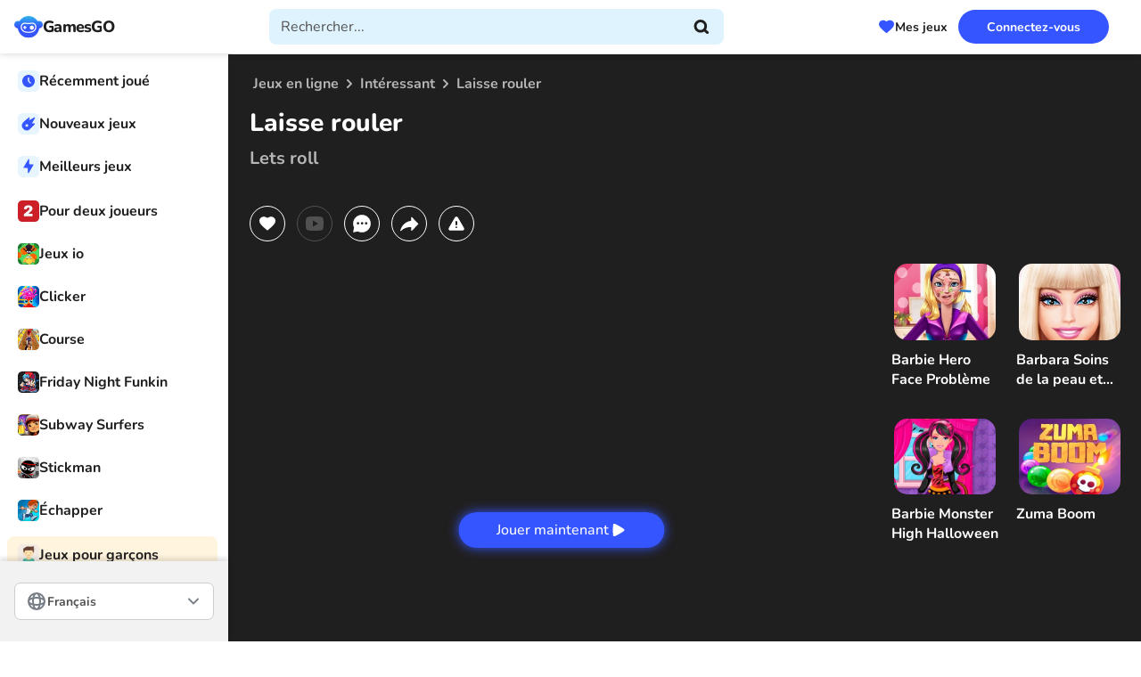

--- FILE ---
content_type: text/html; charset=UTF-8
request_url: https://gamesgo.net/fr/lets-roll/
body_size: 23481
content:
<!DOCTYPE html>
<html lang="fr" prefix="og: https://ogp.me/ns#">
<head>
    <meta charset="UTF-8">
    <meta name="viewport" content="width=device-width, initial-scale=1.0">
    <title>Laisse rouler Jouer gratuitement en ligne</title>
    <meta name="description" content="Jouez gratuitement à Laisse rouler sur le site Web GamesGO. GamesGO - meilleur site de jeux en ligne.">
    <meta name="csrf-token" content="n7fWCuC7Ip7NcwNzdhpI198U7itUOVM0550I2Nek">
    <link rel="stylesheet" href="https://gamesgo.net/css/style.css?ver=MjUwNTE2MTYyNg==">
    
    <link rel="dns-prefetch" href="https://quantcast.mgr.consensu.org/" />
    <link rel="preconnect" href="https://quantcast.mgr.consensu.org/" />
    <link rel="dns-prefetch" href="https://img.gamesgo.net/" />
    <link rel="preconnect" href="https://img.gamesgo.net/" />
    <link rel="dns-prefetch" href="https://mc.yandex.ru/" />
    <link rel="preconnect" href="https://mc.yandex.ru/" />
    <link rel="dns-prefetch" href="https://www.googletagmanager.com/" />
    <link rel="preconnect" href="https://www.googletagmanager.com/" />
    <link rel="dns-prefetch" href="https://www.google-analytics.com/" />
    <link rel="preconnect" href="https://www.google-analytics.com/" />
    <link rel="dns-prefetch" href="https://fonts.googleapis.com/" />
    <link rel="preconnect" href="https://fonts.googleapis.com/" />
                        <link rel="alternate" hreflang="ru" href="https://gamesgo.net/ru/lets-roll/" />
                    <link rel="alternate" hreflang="en" href="https://gamesgo.net/lets-roll/" />
                    <link rel="alternate" hreflang="uk" href="https://gamesgo.net/uk/lets-roll/" />
                    <link rel="alternate" hreflang="de" href="https://gamesgo.net/de/lets-roll/" />
                    <link rel="alternate" hreflang="pl" href="https://gamesgo.net/pl/lets-roll/" />
                    <link rel="alternate" hreflang="fr" href="https://gamesgo.net/fr/lets-roll/" />
                    <link rel="alternate" hreflang="es" href="https://gamesgo.net/es/lets-roll/" />
                    <link rel="alternate" hreflang="pt" href="https://gamesgo.net/pt/lets-roll/" />
                    <link rel="alternate" hreflang="tr" href="https://gamesgo.net/tr/lets-roll/" />
                            <link rel="canonical" href="https://gamesgo.net/fr/lets-roll/" />
            
    <link rel="manifest" href="https://gamesgo.net/manifest.json">
    <meta name="apple-mobile-web-app-capable" content="yes">

    <link rel="apple-touch-icon" sizes="180x180" href="https://gamesgo.net/ico/apple-touch-icon.png">
<link rel="icon" type="image/png" sizes="32x32" href="https://gamesgo.net/ico/favicon-32x32.png">
<link rel="icon" type="image/png" sizes="16x16" href="https://gamesgo.net/ico/favicon-16x16.png">
<link rel="manifest" crossorigin="use-credentials" href="https://gamesgo.net/ico/site.webmanifest">
<link rel="mask-icon" crossorigin="use-credentials" href="https://gamesgo.net/ico/safari-pinned-tab.svg" color="#5d77ff">

<meta name="msapplication-TileColor" content="#5d77ff">
<meta name="theme-color" content="#5d77ff">
<meta name="msapplication-navbutton-color" content="#5d77ff">
<meta name="apple-mobile-web-app-status-bar-style" content="#5d77ff">

    <script async src="https://pagead2.googlesyndication.com/pagead/js/adsbygoogle.js?client=ca-pub-7749373099059507" crossorigin="anonymous"></script>
            <!-- WeeGoo Ads -->
        <script type="text/javascript" async>
            !function(e,t){a=e.createElement("script"),m=e.getElementsByTagName("script")[0],a.async=1,a.src=t,m.parentNode.insertBefore(a,m)}(document,"https://universal.wgplayer.com/tag/?lh="+window.location.hostname+"&wp="+window.location.pathname+"&ws="+window.location.search);
        </script>
    
    <meta property=og:type content="website">
    <meta property="og:url" content="https://gamesgo.net/fr/lets-roll/" />
    <meta property=og:site_name content="GamesGo.Net">
    <meta property=og:title content="Laisse rouler Jouer gratuitement en ligne"/>
    <meta property=og:description content="Jouez gratuitement à Laisse rouler sur le site Web GamesGO. GamesGO - meilleur site de jeux en ligne."/>
    <meta property="og:locale" content="fr" />
                <meta property=og:image content="https://img.gamesgo.net/storage/images/games/lets-roll/lets-roll1jpg_с.jpg"/>
    
            <meta name="verify-admitad" content="299e652280" />
<meta name="yandex-verification" content="7960fb0cb452f85b" />
    
</head>

<body>
<div class="wrapper">
    <header class="header" data-scroll="100" data-scroll-show data-lp>
        <div class="header__container">
    <button class="header__hamburger hamburger" type="button"><span></span></button>
    <div class="header__logo">
        <a class="logo" itemscope="" itemtype="http://schema.org/Organization"
                href="https://gamesgo.net/fr/">
                <meta itemprop="name" content="GamesGO">
                <link itemprop="url" href="https://gamesgo.net/fr/">
                <img itemprop="logo" src="https://gamesgo.net/images/logo.svg"
                     alt="GamesGO">
            <span>GamesGO</span>
        </a>
    </div>
    <div class="header__search search" data-search>
        <div class="search__container">
            <button class="button search__button search__button--close" type="button" data-search-close>
                <svg xmlns="http://www.w3.org/2000/svg" width="20" height="20" viewBox="0 0 20 20" fill="none">
                    <path d="M12.5 5L7.5 10L12.5 15" stroke-width="3" stroke-linecap="round" stroke-linejoin="round" />
                </svg>
            </button>
            <div class="search__icon"><img src="https://gamesgo.net/images/logo.svg" width="32" height="26" alt="GamesGO"></div>
            <form method="POST" action="https://gamesgo.net/fr/search_prev/" accept-charset="UTF-8" id="searchForm" class="search__form" data-search-form><input name="_token" type="hidden" value="n7fWCuC7Ip7NcwNzdhpI198U7itUOVM0550I2Nek">
                <label class="search__label">
                    <input class="search__input" clearable="clearable" autocomplete="off" required="required" placeholder="Rechercher..." data-search-input name="search" type="text">
                </label>
                <button class="button search__button search__button--cleaner" type="button" data-search-cleaner hidden>
                    <svg xmlns="http://www.w3.org/2000/svg" width="25" height="24" viewBox="0 0 25 24" fill="none">
                        <path d="M17.0337 7L7.03369 17M7.03369 7L17.0337 17" stroke-width="3" stroke-linecap="round" stroke-linejoin="round" />
                    </svg>
                </button>
                <button class="button search__button search__button--submit" type="submit" data-search-submit>
                    <svg xmlns="http://www.w3.org/2000/svg" width="17" height="16" viewBox="0 0 17 16" fill="none">
                        <path d="M15.5 14.5L12.0001 11.5M13.6667 7.33333C13.6667 10.555 11.055 13.1667 7.83333 13.1667C4.61167 13.1667 2 10.555 2 7.33333C2 4.11167 4.61167 1.5 7.83333 1.5C11.055 1.5 13.6667 4.11167 13.6667 7.33333Z" stroke-width="3" stroke-linecap="round" stroke-linejoin="round" />
                    </svg>
                </button>
                <div class="search__result result-search" data-search-result>
                    
                </div>
            </form>
        </div>
        <button class="button search__button search__button--open" type="button" data-search-open>
            <svg xmlns="http://www.w3.org/2000/svg" width="24" height="24" viewBox="0 0 18 16" fill="none">
                <path d="M15.5337 14.5L12.0338 11.5M13.7004 7.33333C13.7004 10.555 11.0887 13.1667 7.86702 13.1667C4.64536 13.1667 2.03369 10.555 2.03369 7.33333C2.03369 4.11167 4.64536 1.5 7.86702 1.5C11.0887 1.5 13.7004 4.11167 13.7004 7.33333Z" stroke-width="3" stroke-linecap="round" stroke-linejoin="round" />
            </svg>
        </button>
    </div>
    <div class="header__games-favorites">
        <button class="button button--games-favorites" type="button" data-open-popup-favorites><span>Mes jeux</span></button>
    </div>
    <div class="header__login" data-da=".menu__mobile-header,767.98">
                        
            <button class="button button--blue" type="button" data-open-popup-authorization><span>Connectez-vous</span></button>
            </div>
</div>    </header>
    <aside class="menu">
        <div class="menu__container">
    <div class="menu__mobile-header">
        <button class="menu__hamburger hamburger" type="button"><span></span></button>
    </div>
    <nav class="menu__nav">
        <!-- BEGIN: menu__group -->
        <div class="menu__group">
            <div class="menu__links">
                <div class="menu__link link-menu" data-open-popup-played>
                    <span class="link-menu__icon">
                        <img src="https://gamesgo.net/images/icons/menu/history.svg" width="24" height="24" alt="Icon Recently played">
                    </span>
                    <span class="link-menu__text">Récemment joué</span>
                </div>
                <a class="menu__link link-menu" href="https://gamesgo.net/fr/games/">
                    <span class="link-menu__icon">
                        <img src="https://gamesgo.net/images/icons/menu/new.svg" width="24" height="24" alt="Icon New">
                    </span>
                    <span class="link-menu__text">Nouveaux jeux</span>
                </a>
                <a class="menu__link link-menu" href="https://gamesgo.net/fr/best-games/">
                    <span class="link-menu__icon">
                        <img src="https://gamesgo.net/images/icons/menu/best.svg" width="24" height="24" alt="Icon Best">
                    </span>
                    <span class="link-menu__text">Meilleurs jeux</span>
                </a>
            </div>
        </div>
        <!-- END: menu__group -->
        <!-- BEGIN: menu__group -->
                                                            <div class="menu__group ">
                                        <div class="menu__links">
                                                                                    <a class="menu__link link-menu" href="https://gamesgo.net/fr/two-players/">
                                    <span class="link-menu__icon">
                                        <picture>
                                            <img src="https://img.gamesgo.net/storage/images/genres/two-players.jpg" width="24" height="24" alt="Pour deux joueurs">
                                        </picture>
                                    </span>
                                    <span class="link-menu__text">Pour deux joueurs</span>
                                </a>
                                                                                                                <a class="menu__link link-menu" href="https://gamesgo.net/fr/io/">
                                    <span class="link-menu__icon">
                                        <picture>
                                            <img src="https://img.gamesgo.net/storage/images/genres/io.jpg" width="24" height="24" alt="Jeux io">
                                        </picture>
                                    </span>
                                    <span class="link-menu__text">Jeux io</span>
                                </a>
                                                                                                                <a class="menu__link link-menu" href="https://gamesgo.net/fr/clicker/">
                                    <span class="link-menu__icon">
                                        <picture>
                                            <img src="https://img.gamesgo.net/storage/images/genres/clicker.jpg" width="24" height="24" alt="Clicker">
                                        </picture>
                                    </span>
                                    <span class="link-menu__text">Clicker</span>
                                </a>
                                                                                                                <a class="menu__link link-menu" href="https://gamesgo.net/fr/running/">
                                    <span class="link-menu__icon">
                                        <picture>
                                            <img src="https://img.gamesgo.net/storage/images/genres/runner.jpg" width="24" height="24" alt="Course">
                                        </picture>
                                    </span>
                                    <span class="link-menu__text">Course</span>
                                </a>
                                                                                                                <a class="menu__link link-menu" href="https://gamesgo.net/fr/friday-night-funkin/">
                                    <span class="link-menu__icon">
                                        <picture>
                                            <img src="https://img.gamesgo.net/storage/images/genres/friday-night-funkin.jpg" width="24" height="24" alt="Friday Night Funkin">
                                        </picture>
                                    </span>
                                    <span class="link-menu__text">Friday Night Funkin</span>
                                </a>
                                                                                                                <a class="menu__link link-menu" href="https://gamesgo.net/fr/subway-surfers/">
                                    <span class="link-menu__icon">
                                        <picture>
                                            <img src="https://img.gamesgo.net/storage/images/heroes/sabvey-serf.jpg" width="24" height="24" alt="Subway Surfers">
                                        </picture>
                                    </span>
                                    <span class="link-menu__text">Subway Surfers</span>
                                </a>
                                                                                                                <a class="menu__link link-menu" href="https://gamesgo.net/fr/stickman/">
                                    <span class="link-menu__icon">
                                        <picture>
                                            <img src="https://img.gamesgo.net/storage/images/heroes/stickman.jpg" width="24" height="24" alt="Stickman">
                                        </picture>
                                    </span>
                                    <span class="link-menu__text">Stickman</span>
                                </a>
                                                                                                                <a class="menu__link link-menu" href="https://gamesgo.net/fr/escape/">
                                    <span class="link-menu__icon">
                                        <picture>
                                            <img src="https://img.gamesgo.net/storage/images/genres/escape.jpg" width="24" height="24" alt="Échapper">
                                        </picture>
                                    </span>
                                    <span class="link-menu__text">Échapper</span>
                                </a>
                                                                        </div>
                                    </div>
                                                                <div class="menu__group yellow">
                                        <a class="menu__title title-menu" href="https://gamesgo.net/fr/boys/">
                        <span class="title-menu__icon">
                            <picture>
                                <img src="https://img.gamesgo.net/storage/images/genres/dlya-malchikov.jpg" width="24" height="24" alt="Jeux pour garçons">
                            </picture>
                        </span>
                        <span class="title-menu__text">Jeux pour garçons</span>
                    </a>
                                        <div class="menu__links">
                                                                                    <a class="menu__link link-menu" href="https://gamesgo.net/fr/shooters/">
                                    <span class="link-menu__icon">
                                        <picture>
                                            <img src="https://img.gamesgo.net/storage/images/genres/shooters.jpg" width="24" height="24" alt="Tir">
                                        </picture>
                                    </span>
                                    <span class="link-menu__text">Tir</span>
                                </a>
                                                                                                                <a class="menu__link link-menu" href="https://gamesgo.net/fr/cars/">
                                    <span class="link-menu__icon">
                                        <picture>
                                            <img src="https://img.gamesgo.net/storage/images/genres/cars.jpg" width="24" height="24" alt="Voitures">
                                        </picture>
                                    </span>
                                    <span class="link-menu__text">Voitures</span>
                                </a>
                                                                                                                <a class="menu__link link-menu" href="https://gamesgo.net/fr/driving/">
                                    <span class="link-menu__icon">
                                        <picture>
                                            <img src="https://img.gamesgo.net/storage/images/genres/driving.jpg" width="24" height="24" alt="Conduite">
                                        </picture>
                                    </span>
                                    <span class="link-menu__text">Conduite</span>
                                </a>
                                                                                                                <a class="menu__link link-menu" href="https://gamesgo.net/fr/dirt-bike/">
                                    <span class="link-menu__icon">
                                        <picture>
                                            <img src="https://img.gamesgo.net/storage/images/genres/motocross.jpg" width="24" height="24" alt="Dirt Bike">
                                        </picture>
                                    </span>
                                    <span class="link-menu__text">Dirt Bike</span>
                                </a>
                                                                                                                <a class="menu__link link-menu" href="https://gamesgo.net/fr/drift/">
                                    <span class="link-menu__icon">
                                        <picture>
                                            <img src="https://img.gamesgo.net/storage/images/genres/drift.jpg" width="24" height="24" alt="Dériver">
                                        </picture>
                                    </span>
                                    <span class="link-menu__text">Dériver</span>
                                </a>
                                                                                                                <a class="menu__link link-menu" href="https://gamesgo.net/fr/gun/">
                                    <span class="link-menu__icon">
                                        <picture>
                                            <img src="https://img.gamesgo.net/storage/images/genres/gun.jpg" width="24" height="24" alt="Fusil">
                                        </picture>
                                    </span>
                                    <span class="link-menu__text">Fusil</span>
                                </a>
                                                                        </div>
                                    </div>
                                                                <div class="menu__group pink">
                                        <a class="menu__title title-menu" href="https://gamesgo.net/fr/girls/">
                        <span class="title-menu__icon">
                            <picture>
                                <img src="https://img.gamesgo.net/storage/images/genres/dlya-devochek.jpg" width="24" height="24" alt="Jeux pour filles">
                            </picture>
                        </span>
                        <span class="title-menu__text">Jeux pour filles</span>
                    </a>
                                        <div class="menu__links">
                                                                                    <a class="menu__link link-menu" href="https://gamesgo.net/fr/cooking/">
                                    <span class="link-menu__icon">
                                        <picture>
                                            <img src="https://img.gamesgo.net/storage/images/genres/cooking.jpg" width="24" height="24" alt="Cuisine">
                                        </picture>
                                    </span>
                                    <span class="link-menu__text">Cuisine</span>
                                </a>
                                                                                                                <a class="menu__link link-menu" href="https://gamesgo.net/fr/dress-up/">
                                    <span class="link-menu__icon">
                                        <picture>
                                            <img src="https://img.gamesgo.net/storage/images/genres/dress-up.jpg" width="24" height="24" alt="Se parer">
                                        </picture>
                                    </span>
                                    <span class="link-menu__text">Se parer</span>
                                </a>
                                                                                                                <a class="menu__link link-menu" href="https://gamesgo.net/fr/makeup/">
                                    <span class="link-menu__icon">
                                        <picture>
                                            <img src="https://img.gamesgo.net/storage/images/genres/makeup.jpg" width="24" height="24" alt="Constituer">
                                        </picture>
                                    </span>
                                    <span class="link-menu__text">Constituer</span>
                                </a>
                                                                                                                <a class="menu__link link-menu" href="https://gamesgo.net/fr/disney/">
                                    <span class="link-menu__icon">
                                        <picture>
                                            <img src="https://img.gamesgo.net/storage/images/heroes/disney.jpg" width="24" height="24" alt="Disney">
                                        </picture>
                                    </span>
                                    <span class="link-menu__text">Disney</span>
                                </a>
                                                                                                                <a class="menu__link link-menu" href="https://gamesgo.net/fr/barbie/">
                                    <span class="link-menu__icon">
                                        <picture>
                                            <img src="https://img.gamesgo.net/storage/images/heroes/barbie.jpg" width="24" height="24" alt="Barbie">
                                        </picture>
                                    </span>
                                    <span class="link-menu__text">Barbie</span>
                                </a>
                                                                        </div>
                                    </div>
                                                                <div class="menu__group green">
                                        <a class="menu__title title-menu" href="https://gamesgo.net/fr/kids/">
                        <span class="title-menu__icon">
                            <picture>
                                <img src="https://img.gamesgo.net/storage/images/genres/dlya-detey.jpg" width="24" height="24" alt="Pour les enfants">
                            </picture>
                        </span>
                        <span class="title-menu__text">Pour les enfants</span>
                    </a>
                                        <div class="menu__links">
                                                                                    <a class="menu__link link-menu" href="https://gamesgo.net/fr/coloring/">
                                    <span class="link-menu__icon">
                                        <picture>
                                            <img src="https://img.gamesgo.net/storage/images/genres/drawing-coloring.jpg" width="24" height="24" alt="Coloration">
                                        </picture>
                                    </span>
                                    <span class="link-menu__text">Coloration</span>
                                </a>
                                                                                                                <a class="menu__link link-menu" href="https://gamesgo.net/fr/toddler/">
                                    <span class="link-menu__icon">
                                        <picture>
                                            <img src="https://img.gamesgo.net/storage/images/genres/toddler.jpg" width="24" height="24" alt="Bambin">
                                        </picture>
                                    </span>
                                    <span class="link-menu__text">Bambin</span>
                                </a>
                                                                                                                <a class="menu__link link-menu" href="https://gamesgo.net/fr/educational/">
                                    <span class="link-menu__icon">
                                        <picture>
                                            <img src="https://img.gamesgo.net/storage/images/genres/educational.jpg" width="24" height="24" alt="Éducatif">
                                        </picture>
                                    </span>
                                    <span class="link-menu__text">Éducatif</span>
                                </a>
                                                                                                                <a class="menu__link link-menu" href="https://gamesgo.net/fr/paw-patrol/">
                                    <span class="link-menu__icon">
                                        <picture>
                                            <img src="https://img.gamesgo.net/storage/images/heroes/paw-petrol.jpg" width="24" height="24" alt="Patrouille PAW">
                                        </picture>
                                    </span>
                                    <span class="link-menu__text">Patrouille PAW</span>
                                </a>
                                                                        </div>
                                    </div>
                                                                <div class="menu__group yellow">
                                        <a class="menu__title title-menu" href="https://gamesgo.net/fr/heroes/">
                        <span class="title-menu__icon">
                            <picture>
                                <img src="https://gamesgo.net/images/aside_image.png" width="24" height="24" alt="Personnages / Séries">
                            </picture>
                        </span>
                        <span class="title-menu__text">Personnages / Séries</span>
                    </a>
                                        <div class="menu__links">
                                                                                    <a class="menu__link link-menu" href="https://gamesgo.net/fr/mario/">
                                    <span class="link-menu__icon">
                                        <picture>
                                            <img src="https://img.gamesgo.net/storage/images/heroes/mario.jpg" width="24" height="24" alt="Super Mario">
                                        </picture>
                                    </span>
                                    <span class="link-menu__text">Super Mario</span>
                                </a>
                                                                                                                <a class="menu__link link-menu" href="https://gamesgo.net/fr/talking-tom/">
                                    <span class="link-menu__icon">
                                        <picture>
                                            <img src="https://img.gamesgo.net/storage/images/heroes/talking-cat-tom.jpg" width="24" height="24" alt="Mon Tom qui parle">
                                        </picture>
                                    </span>
                                    <span class="link-menu__text">Mon Tom qui parle</span>
                                </a>
                                                                                                                <a class="menu__link link-menu" href="https://gamesgo.net/fr/sonic/">
                                    <span class="link-menu__icon">
                                        <picture>
                                            <img src="https://img.gamesgo.net/storage/images/heroes/sonic.jpg" width="24" height="24" alt="Sonique">
                                        </picture>
                                    </span>
                                    <span class="link-menu__text">Sonique</span>
                                </a>
                                                                                                                <a class="menu__link link-menu" href="https://gamesgo.net/fr/among-us-online/">
                                    <span class="link-menu__icon">
                                        <picture>
                                            <img src="https://img.gamesgo.net/storage/images/genres/among-us-online.jpg" width="24" height="24" alt="Entre">
                                        </picture>
                                    </span>
                                    <span class="link-menu__text">Entre</span>
                                </a>
                                                                                                                <a class="menu__link link-menu" href="https://gamesgo.net/fr/spongebob-squarepants/">
                                    <span class="link-menu__icon">
                                        <picture>
                                            <img src="https://img.gamesgo.net/storage/images/heroes/sponge-bob.jpg" width="24" height="24" alt="Bob l’éponge">
                                        </picture>
                                    </span>
                                    <span class="link-menu__text">Bob l’éponge</span>
                                </a>
                                                                                                                <a class="menu__link link-menu" href="https://gamesgo.net/fr/zombie/">
                                    <span class="link-menu__icon">
                                        <picture>
                                            <img src="https://img.gamesgo.net/storage/images/heroes/zombie.jpg" width="24" height="24" alt="Zombi">
                                        </picture>
                                    </span>
                                    <span class="link-menu__text">Zombi</span>
                                </a>
                                                                                                                <a class="menu__link link-menu" href="https://gamesgo.net/fr/papa-louie/">
                                    <span class="link-menu__icon">
                                        <picture>
                                            <img src="https://img.gamesgo.net/storage/images/heroes/papa-louie.jpg" width="24" height="24" alt="Papa Louie">
                                        </picture>
                                    </span>
                                    <span class="link-menu__text">Papa Louie</span>
                                </a>
                                                                                                                <a class="menu__link link-menu" href="https://gamesgo.net/fr/sprunki/">
                                    <span class="link-menu__icon">
                                        <picture>
                                            <img src="/images/default/default_100.jpg" width="24" height="24" alt="Sprunki">
                                        </picture>
                                    </span>
                                    <span class="link-menu__text">Sprunki</span>
                                </a>
                                                                        </div>
                                    </div>
                                                                <div class="menu__group pink">
                                        <a class="menu__title title-menu" href="https://gamesgo.net/fr/sport/">
                        <span class="title-menu__icon">
                            <picture>
                                <img src="https://img.gamesgo.net/storage/images/genres/sport.jpg" width="24" height="24" alt="Jeux sportifs">
                            </picture>
                        </span>
                        <span class="title-menu__text">Jeux sportifs</span>
                    </a>
                                        <div class="menu__links">
                                                                                    <a class="menu__link link-menu" href="https://gamesgo.net/fr/tennis/">
                                    <span class="link-menu__icon">
                                        <picture>
                                            <img src="https://img.gamesgo.net/storage/images/genres/tennis.jpg" width="24" height="24" alt="Tennis">
                                        </picture>
                                    </span>
                                    <span class="link-menu__text">Tennis</span>
                                </a>
                                                                                                                <a class="menu__link link-menu" href="https://gamesgo.net/fr/snooker/">
                                    <span class="link-menu__icon">
                                        <picture>
                                            <img src="https://img.gamesgo.net/storage/images/genres/snooker.jpg" width="24" height="24" alt="Snooker">
                                        </picture>
                                    </span>
                                    <span class="link-menu__text">Snooker</span>
                                </a>
                                                                                                                <a class="menu__link link-menu" href="https://gamesgo.net/fr/basketball/">
                                    <span class="link-menu__icon">
                                        <picture>
                                            <img src="https://img.gamesgo.net/storage/images/genres/basketball.jpg" width="24" height="24" alt="Basket-ball">
                                        </picture>
                                    </span>
                                    <span class="link-menu__text">Basket-ball</span>
                                </a>
                                                                                                                <a class="menu__link link-menu" href="https://gamesgo.net/fr/football/">
                                    <span class="link-menu__icon">
                                        <picture>
                                            <img src="https://img.gamesgo.net/storage/images/genres/football.jpg" width="24" height="24" alt="Football">
                                        </picture>
                                    </span>
                                    <span class="link-menu__text">Football</span>
                                </a>
                                                                        </div>
                                    </div>
                                                                <div class="menu__group green">
                                        <a class="menu__title title-menu" href="https://gamesgo.net/fr/puzzles/">
                        <span class="title-menu__icon">
                            <picture>
                                <img src="https://img.gamesgo.net/storage/images/genres/puzzles.jpg" width="24" height="24" alt="Des énigmes">
                            </picture>
                        </span>
                        <span class="title-menu__text">Des énigmes</span>
                    </a>
                                        <div class="menu__links">
                                                                                    <a class="menu__link link-menu" href="https://gamesgo.net/fr/tetris/">
                                    <span class="link-menu__icon">
                                        <picture>
                                            <img src="https://img.gamesgo.net/storage/images/genres/tetris.jpg" width="24" height="24" alt="Tetris">
                                        </picture>
                                    </span>
                                    <span class="link-menu__text">Tetris</span>
                                </a>
                                                                                                                <a class="menu__link link-menu" href="https://gamesgo.net/fr/match-3/">
                                    <span class="link-menu__icon">
                                        <picture>
                                            <img src="https://img.gamesgo.net/storage/images/genres/three-in-row.jpg" width="24" height="24" alt="Match 3">
                                        </picture>
                                    </span>
                                    <span class="link-menu__text">Match 3</span>
                                </a>
                                                                                                                <a class="menu__link link-menu" href="https://gamesgo.net/fr/tic-tac-toe/">
                                    <span class="link-menu__icon">
                                        <picture>
                                            <img src="https://img.gamesgo.net/storage/images/genres/tic-tac-toe.jpg" width="24" height="24" alt="Tic Tac Toe">
                                        </picture>
                                    </span>
                                    <span class="link-menu__text">Tic Tac Toe</span>
                                </a>
                                                                                                                <a class="menu__link link-menu" href="https://gamesgo.net/fr/mahjong/">
                                    <span class="link-menu__icon">
                                        <picture>
                                            <img src="https://img.gamesgo.net/storage/images/genres/mahjong.jpg" width="24" height="24" alt="Mah-jong">
                                        </picture>
                                    </span>
                                    <span class="link-menu__text">Mah-jong</span>
                                </a>
                                                                        </div>
                                    </div>
                                                                <div class="menu__group green">
                                        <div class="menu__links">
                                                                                    <a class="menu__link link-menu" href="https://fnfmod.online/" target="_blank">
                                    <span class="link-menu__icon">
                                        <picture>
                                            <img src="/storage/images/aside_blocks/fnfmodspng.png" width="24" height="24" alt="FNF">
                                        </picture>
                                    </span>
                                    <span class="link-menu__text">FNF</span>
                                </a>
                                                                        </div>
                                    </div>
                            <!-- END: menu__group -->

        <div class="menu__group">
            <a class="menu__button button-menu" type="button" href="https://gamesgo.net/fr/genres/">
                <span class="button-menu__icon">
                    <img src="https://gamesgo.net/images/icons/menu/more.svg" alt="Icon All categories">
                </span>
                <span class="button-menu__text">Catégories</span>
            </a>
        </div>
    </nav>
    <div class="menu__info info-menu">
        <button class="info-menu__button" type="button" data-open-popup-contacts>Contact</button>
        
        <p class="info-menu__copyright">© 2026 GamesGO - Jeux gratuits en ligne</p>
    </div>
</div>

<div class="menu__lang" >
    <div class="languages">
        <button class="button languages__button">
            <img src="https://gamesgo.net/images/icons/menu/languages.svg" width="24" height="24" alt="Icon">
            <span>Français</span>
        </button>
        <div class="languages__content">
            <ul class="languages__list" data-simplebar>
                                    <li class="languages__item">
                        <a class="languages__link" href="https://gamesgo.net/ru/lets-roll/">Русский</a>
                    </li>
                                   <li class="languages__item">
                        <a class="languages__link" href="https://gamesgo.net/lets-roll/">English</a>
                    </li>
                                   <li class="languages__item">
                        <a class="languages__link" href="https://gamesgo.net/uk/lets-roll/">Українська</a>
                    </li>
                                   <li class="languages__item">
                        <a class="languages__link" href="https://gamesgo.net/de/lets-roll/">Deutsch</a>
                    </li>
                                   <li class="languages__item">
                        <a class="languages__link" href="https://gamesgo.net/pl/lets-roll/">Polish</a>
                    </li>
                                   <li class="languages__item">
                        <a class="languages__link" href="https://gamesgo.net/fr/lets-roll/">Français</a>
                    </li>
                                   <li class="languages__item">
                        <a class="languages__link" href="https://gamesgo.net/es/lets-roll/">Español</a>
                    </li>
                                   <li class="languages__item">
                        <a class="languages__link" href="https://gamesgo.net/pt/lets-roll/">Portuguese (Brazil)</a>
                    </li>
                                   <li class="languages__item">
                        <a class="languages__link" href="https://gamesgo.net/tr/lets-roll/">Türkçe</a>
                    </li>
                           </ul>
        </div>
    </div>
</div>    </aside>

    <main class="page ">
            <section class="section-game ">
        <div class="section-game__header header-game">
            <nav class="header-game__breadcrumbs breadcrumbs _scroller">
                <ul class="breadcrumbs__list" itemscope itemtype="https://schema.org/BreadcrumbList">
                    <li class="breadcrumbs__item" itemprop="itemListElement" itemscope itemtype="https://schema.org/ListItem">
                        <a class="breadcrumbs__link" itemprop="item" href="https://gamesgo.net/fr/">
                            <span itemprop="name">Jeux en ligne</span>
                        </a>
                        <meta itemprop="position" content="1" />
                    </li>

                                                                                            <li class="breadcrumbs__item" itemprop="itemListElement" itemscope itemtype="https://schema.org/ListItem">
                                <a class="breadcrumbs__link" itemscope itemtype="https://schema.org/WebPage" itemprop="item"
                                    itemid="https://gamesgo.net/fr/interesting/"
                                    href="https://gamesgo.net/fr/interesting/">
                                    <span itemprop="name">Intéressant</span>
                                </a>
                                <meta itemprop="position" content="2" />
                            </li>
                                                                        
                    <li class="breadcrumbs__item" itemprop="itemListElement" itemscope itemtype="https://schema.org/ListItem">
                        <span class="breadcrumbs__link" itemscope itemtype="https://schema.org/WebPage" itemprop="item"
                            itemid="https://gamesgo.net/fr/lets-roll/">
                            <span itemprop="name">Laisse rouler</span>
                        </span>
                        <meta itemprop="position" content="3" />
                        <meta itemprop="image" content="https://img.gamesgo.net/storage/images/games/lets-roll/lets-roll1jpg_с-300x225.jpg" />
                    </li>
                </ul>
                                                    <meta itemprop="genre" content="Arcade" />
                                    <meta itemprop="genre" content="Logique" />
                                    <meta itemprop="genre" content="Ballons" />
                                    <meta itemprop="genre" content="Agilité" />
                                    <meta itemprop="genre" content="Sautant" />
                                    <meta itemprop="genre" content="Course" />
                                    <meta itemprop="genre" content="Intéressant" />
                                    <meta itemprop="genre" content="Facile" />
                            </nav>

            <h1 class="header-game__title" itemprop="name">Laisse rouler
                                    <span class="header-game__subtitle">Lets roll</span>
                            </h1>
            <meta itemprop="thumbnailUrl" content="https://img.gamesgo.net/storage/images/games/lets-roll/lets-rolljpg.jpg" />

                        <div class="header-game__buttons">
                <button id="favorite_btn" class="game-button " type="button" onclick="GamePage.favorite(this)">
                    <span class="game-button__icon">
                        <svg xmlns="http://www.w3.org/2000/svg" width="18" height="16">
                            <path
                                d="M9.65 15.22a1 1 0 0 1-1.298-.003l-.657-.563C3.06 10.699 0 8.09 0 4.888 0 2.277 2.178.227 4.95.227c1.175 0 2.315.387 3.225 1.038a1.446 1.446 0 0 0 1.65 0A5.589 5.589 0 0 1 13.05.227c2.772 0 4.95 2.05 4.95 4.66 0 3.202-3.06 5.811-7.695 9.776l-.655.557Z" />
                        </svg>
                    </span>
                    <span class="game-button__tooltip tooltip" data-in-favorite
                         style="display: none; " >Dans les favoris</span>
                    <span class="game-button__tooltip tooltip" data-to-favorite
                        >Vers les favoris</span>
                </button>

                <a class="game-button  _disabled " data-goto="#youtube" data-goto-top="80">
                    <span class="game-button__icon">
                        <svg xmlns="http://www.w3.org/2000/svg" width="24" height="24">
                            <path
                                d="M12.244 4c.534.003 1.87.016 3.29.073l.504.022c1.429.067 2.857.183 3.566.38.945.266 1.687 1.04 1.938 2.022.4 1.56.45 4.602.456 5.339l.001.152v.174c-.007.737-.057 3.78-.457 5.339-.254.985-.997 1.76-1.938 2.022-.709.197-2.137.313-3.566.38l-.504.023c-1.42.056-2.756.07-3.29.072l-.235.001h-.255c-1.13-.007-5.856-.058-7.36-.476-.944-.266-1.687-1.04-1.938-2.022-.4-1.56-.45-4.602-.456-5.339v-.326c.006-.737.056-3.78.456-5.339.254-.985.997-1.76 1.939-2.021 1.503-.419 6.23-.47 7.36-.476h.489ZM9.999 8.5v7l6-3.5-6-3.5Z" />
                        </svg>
                    </span>
                    <span class="game-button__tooltip tooltip">Vidéo pas à pas</span>
                </a>
                <a class="game-button" href="#" data-goto="#comments" data-goto-top="80" data-open-comments>
                    <span class="game-button__icon">
                        <svg xmlns="http://www.w3.org/2000/svg" width="20" height="20">
                            <path fill-rule="evenodd"
                                d="M.1 10C.1 4.539 4.538.1 10 .1c5.461 0 9.9 4.439 9.9 9.9s-4.439 9.9-9.9 9.9a9.771 9.771 0 0 1-4.363-1.016.568.568 0 0 0-.367-.05l-4.352.897a.55.55 0 0 1-.65-.65l.897-4.351a.567.567 0 0 0-.05-.367A9.772 9.772 0 0 1 .1 10Zm5.46 1.024a1.366 1.366 0 1 0 0-2.731 1.366 1.366 0 0 0 0 2.731Zm5.975-1.365a1.365 1.365 0 1 1-2.731 0 1.365 1.365 0 0 1 2.73 0Zm3.243 1.365a1.365 1.365 0 1 0 0-2.73 1.365 1.365 0 0 0 0 2.73Z"
                                clip-rule="evenodd" />
                        </svg>
                    </span>
                    <span class="game-button__tooltip tooltip">Commentaire</span>
                </a>
                <button class="game-button game-button--desktop" type="button" data-btn-open-popup-share>
                    <span class="game-button__icon">
                        <svg xmlns="http://www.w3.org/2000/svg" width="21" height="17">
                            <path
                                d="M11.904 4.868a.513.513 0 0 0 .43-.5V1.232a.5.5 0 0 1 .858-.349l6.97 7.168a.5.5 0 0 1 0 .698l-6.97 7.168a.5.5 0 0 1-.859-.349V12.38c0-.276-.224-.5-.5-.495-4.65.09-8.159 1.45-10.84 4.27-.372.393-1.08.058-.922-.46 1.541-5.054 5.002-9.659 11.833-10.827Z" />
                        </svg>
                    </span>
                    <span class="game-button__tooltip tooltip">Partager</span>
                </button>
                <button class="game-button game-button--mobile" type="button" onclick="GamePage.shareMob()" data-close="false" id="buttonShare">
                    <span class="game-button__icon">
                        <svg xmlns="http://www.w3.org/2000/svg" width="21" height="17">
                            <path
                                d="M11.904 4.868a.513.513 0 0 0 .43-.5V1.232a.5.5 0 0 1 .858-.349l6.97 7.168a.5.5 0 0 1 0 .698l-6.97 7.168a.5.5 0 0 1-.859-.349V12.38c0-.276-.224-.5-.5-.495-4.65.09-8.159 1.45-10.84 4.27-.372.393-1.08.058-.922-.46 1.541-5.054 5.002-9.659 11.833-10.827Z" />
                        </svg>
                    </span>
                    <span class="game-button__tooltip tooltip">Partager</span>
                </button>
                <button class="game-button" type="button" data-btn-open-popup-game-error>
                    <span class="game-button__icon">
                        <svg xmlns="http://www.w3.org/2000/svg" width="18" height="16">
                            <path fill-rule="evenodd"
                                d="M.51 12.835c-.772 1.333.19 3.002 1.731 3.002h13.517c1.54 0 2.503-1.67 1.73-3.002L10.73 1.16c-.77-1.33-2.691-1.33-3.461 0L.51 12.835Zm9.376-.717a.93.93 0 1 1-1.859 0 .93.93 0 0 1 1.86 0Zm-.93-2.17a.93.93 0 0 0 .93-.93V5.92a.93.93 0 0 0-1.86 0v3.1c0 .513.417.93.93.93Z"
                                clip-rule="evenodd" />
                        </svg>
                    </span>
                    <span class="game-button__tooltip tooltip">Le jeu ne fonctionne pas?</span>
                </button>
            </div>
        </div>

        <div class="section-game__body" data-game-mode-container>
            <div class="section-game__main game" data-game>

                
                <div class="game__window" data-game-window
                     style="height: 604px" >
                    <div class="game__preview" data-game-preview>
                                                                                    <video class="game__video" autoplay loop muted>
                                    <source src="/storage/images/games/lets-roll/lets-rollmp4_v.mp4" type="video/mp4">
                                </video>
                                                                        </div>
                    <div class="game__canvas" >

                        <div class="game__iframe b-game__window">
                            <svg class="game-bg">
                                                                    <defs>
                                        <filter id="clip-blur">
                                            <fegaussianblur stddeviation="25" color-interpolation-filters="sRGB"></fegaussianblur>
                                        </filter>
                                    </defs>
                                    <image xlink:href="https://img.gamesgo.net/storage/images/games/lets-roll/lets-rolljpg.jpg" x="0" y="0" width="100%" height="100%"
                                        preserveaspectratio="xMidYMid slice" filter="url(#clip-blur)"></image>
                                                            </svg>
                            <iframe id="fnf-game" style="display: none;" marginwidth="0" marginheight="0" frameborder="0" allowfullscreen=""
                                data-wg-content="true" width="100%"
                                height="604"
                                data-iframe-styles="" allow="autoplay;cross-origin-isolated"
                                 sandbox="allow-same-origin allow-scripts allow-modals" ></iframe>

                                                    </div>
                                                <div class="game-unavailable__info">
                            <div class="game-unavailable__text" data-da=".mobile-game,639.98">Malheureusement, ce jeu n’est plus disponible</div>
                            <button class="button button--blue game__button-play game-unavailable__button" type="button" data-da=".mobile-game,639.98"
                                data-goto="#more-games"><span>Jouez de manière similaire</span></button>
                        </div>
                                                    <div class="game-pc-only__info">
                                <div class="game-pc-only__text" data-da=".mobile-game,639.98">Ordinateur de bureau uniquement</div>
                                <button class="button button--blue game__button-play game-pc-only__button" type="button" data-da=".mobile-game,639.98"
                                    data-goto="#more-games"><span>Jouez de manière similaire</span></button>
                            </div>
                                            </div>
                                            <div class="game__button-play-wrap game__button-play-desktop">
                            <button class="game__button-play button button--blue fnf-b-game__start-btn" type="button" data-game-btn-play
                                alt="Laisse rouler" data-iframe-src="https://i.gamesgo.net/uploads/game/html5/5299/" data-target-blank="0"
                                data-fullscreen="true" data-horizontal="0"
                                data-iframe-width=""
                                data-iframe-height="100%" data-iframe-styles="" data-wg-content="true"
                                data-text-continue="<span>Continuer</span>"><span>Jouer maintenant</span></button>
                        </div>
                                        <div class="game__mobile mobile-game">
                        <button class="mobile-game__image-play" type="button" data-game-btn-play>
                            <picture>
                                <img class="mobile-game__image" src="https://img.gamesgo.net/storage/images/games/lets-roll/lets-rolljpg.jpg" width="100" height="100" alt="Laisse rouler">
                            </picture>
                        </button>
                        <div class="mobile-game__button-play">
                            <div class="game__button-play-wrap game__button-play-mobile">
                                <button class="game__button-play button button--blue fnf-b-game__start-btn" type="button" data-game-btn-play
                                    alt="Laisse rouler" data-iframe-src="https://i.gamesgo.net/uploads/game/html5/5299/" data-sandbox="1"
                                    data-target-blank="0" data-fullscreen="true" data-horizontal="0"
                                    data-iframe-width=""
                                    data-iframe-height=""
                                    data-iframe-styles="" data-wg-content="true"
                                    data-text-continue="<span>Continuer</span>">
                                    <span>Jouer maintenant</span></button>
                            </div>
                        </div>
                        <div class="mobile-game__rating">
                            <div class="mobile-game__like"></div>
                            <div class="mobile-game__dislike"></div>
                        </div>
                    </div>
                </div>
            </div>

            <div class="section-game__favorites">
                                    <div class="game-favorite" data-game="4">
    <a class="game-favorite__link" href="https://gamesgo.net/fr/barbie-hero-face-problem/">
        <div class="game-favorite__image">
            <div class="loader-img"></div>
            <picture>
                <img class="demilazyload" 
                        src="/images/default/default_300x225.jpg" 
                                                    srcset="/images/watermark_black.png 100w"
                                                data-srcset="https://img.gamesgo.net/storage/images/games/barbie-hero-face-problem/cat_barbie-hero-face-problem-300x225.jpg 100w"
                        width="124" height="124"
                        alt="Barbie Hero Face Problème">
            </picture>
        </div>
        <h3 class="game-favorite__name">Barbie Hero Face Problème</h3>
    </a>
    </div>                                    <div class="game-favorite" data-game="5">
    <a class="game-favorite__link" href="https://gamesgo.net/fr/barbara-skin-care-dress-up/">
        <div class="game-favorite__image">
            <div class="loader-img"></div>
            <picture>
                <img class="demilazyload" 
                        src="/images/default/default_300x225.jpg" 
                                                    srcset="/images/watermark_black.png 100w"
                                                data-srcset="https://img.gamesgo.net/storage/images/games/barbara-skin-care-dress-up/cat_barbara-skin-care-dress-up-300x225.jpg 100w"
                        width="124" height="124"
                        alt="Barbara Soins de la peau et habillage">
            </picture>
        </div>
        <h3 class="game-favorite__name">Barbara Soins de la peau et habillage</h3>
    </a>
    </div>                                    <div class="game-favorite" data-game="24">
    <a class="game-favorite__link" href="https://gamesgo.net/fr/barbie-monster-high-halloween/">
        <div class="game-favorite__image">
            <div class="loader-img"></div>
            <picture>
                <img class="demilazyload" 
                        src="/images/default/default_300x225.jpg" 
                                                    srcset="/images/watermark_black.png 100w"
                                                data-srcset="https://img.gamesgo.net/storage/images/games/barbie-monster-high-halloween/cat_barbie-monster-high-halloween-300x225.jpg 100w"
                        width="124" height="124"
                        alt="Barbie Monster High Halloween">
            </picture>
        </div>
        <h3 class="game-favorite__name">Barbie Monster High Halloween</h3>
    </a>
    </div>                                    <div class="game-favorite" data-game="53">
    <a class="game-favorite__link" href="https://gamesgo.net/fr/zuma-boom/">
        <div class="game-favorite__image">
            <div class="loader-img"></div>
            <picture>
                <img class="demilazyload" 
                        src="/images/default/default_300x225.jpg" 
                                                    srcset="/images/watermark_black.png 100w"
                                                data-srcset="https://img.gamesgo.net/storage/images/games/zuma-boom/cat_zuma-boom-300x225.jpg 100w"
                        width="124" height="124"
                        alt="Zuma Boom">
            </picture>
        </div>
        <h3 class="game-favorite__name">Zuma Boom</h3>
    </a>
    </div>                                    <div class="game-favorite" data-game="73">
    <a class="game-favorite__link" href="https://gamesgo.net/fr/car-eats-car-evil-cars/">
        <div class="game-favorite__image">
            <div class="loader-img"></div>
            <picture>
                <img class="demilazyload" 
                        src="/images/default/default_300x225.jpg" 
                                                    srcset="/images/watermark_black.png 100w"
                                                data-srcset="https://img.gamesgo.net/storage/images/games/car-eats-car-evil-cars/cat_car-eats-car-evil-cars-300x225.jpg 100w"
                        width="124" height="124"
                        alt="La voiture mange la voiture Voitures diaboliques">
            </picture>
        </div>
        <h3 class="game-favorite__name">La voiture mange la voiture Voitures diaboliques</h3>
    </a>
    </div>                                    <div class="game-favorite" data-game="125">
    <a class="game-favorite__link" href="https://gamesgo.net/fr/ice-queen-skin-doctor/">
        <div class="game-favorite__image">
            <div class="loader-img"></div>
            <picture>
                <img class="demilazyload" 
                        src="/images/default/default_300x225.jpg" 
                                                    srcset="/images/watermark_black.png 100w"
                                                data-srcset="https://img.gamesgo.net/storage/images/games/ice-queen-skin-doctor/cat_ice-queen-skin-doctor-300x225.jpg 100w"
                        width="124" height="124"
                        alt="Médecin de la peau de la reine des glaces">
            </picture>
        </div>
        <h3 class="game-favorite__name">Médecin de la peau de la reine des glaces</h3>
    </a>
    </div>                            </div>

            <div class="section-game__actions actions-game">
                <div class="actions-game__buttons">
                                            <button class="game-button-controls" type="button" data-controls-toggler>
                            <span>Commandes de jeu</span>
                            <svg xmlns="http://www.w3.org/2000/svg" width="20" height="20" fill="none">
                                <path stroke-linecap="round" stroke-linejoin="round" stroke-width="1.5" d="m5 7.5 5 5 5-5" />
                            </svg>
                            <span class="game-button-controls__tooltip tooltip">Afficher les commandes du jeu</span>
                            <span class="game-button-controls__tooltip tooltip">Masquer les commandes du jeu</span>
                        </button>
                                                            <div class="game-rating ">
                        <button class="game-rating__button button-rating button-rating--like "
                            onclick="GamePage.like(this, 1);" type="button" data-game-rating="like" data-da=".mobile-game__like, 639.98">
                            <span class="button-rating__icon">
                                <svg xmlns="http://www.w3.org/2000/svg" width="25" height="24" fill="none">
                                    <path fill-rule="evenodd"
                                        d="M21.5 8c1.1 0 2 .9 2 2l-.01.08.01.01V12c0 .26-.05.5-.14.73l-3.02 7.05c-.3.72-1.01 1.22-1.84 1.22h-9c-1.1 0-2-.9-2-2V9c0-.55.22-1.05.59-1.41L14.67 1l1.06 1.05c.27.27.44.65.44 1.06l-.03.32L15.19 8h6.31Zm-16 13h-4V9h4v12Z"
                                        clip-rule="evenodd" />
                                </svg>
                            </span>
                            <span class="button-rating__counter">
                                                                    22
                                                            </span>
                            <span class="button-rating__tooltip tooltip">J’aime</span>
                        </button>
                        <button class="game-rating__button button-rating button-rating--dislike "
                            onclick="GamePage.like(this, 0);" type="button" data-game-rating="dislike" data-da=".mobile-game__dislike, 639.98">
                            <span class="button-rating__icon">
                                <svg xmlns="http://www.w3.org/2000/svg" width="25" height="24">
                                    <path fill-rule="evenodd"
                                        d="M6.5 3h9c1.1 0 2 .9 2 2v10c0 .55-.22 1.05-.58 1.41L10.33 23l-1.06-1.05c-.27-.27-.44-.65-.44-1.06l.03-.32.95-4.57H3.5c-1.1 0-2-.9-2-2l.01-.08-.01-.01V12c0-.26.05-.5.14-.73l3.02-7.05C4.96 3.5 5.67 3 6.5 3Zm13 12V3h4v12h-4Z"
                                        clip-rule="evenodd" />
                                </svg>
                            </span>
                            <span class="button-rating__counter">
                                                                    3
                                                            </span>
                            <span class="button-rating__tooltip tooltip">Je n’aime pas</span>
                        </button>
                    </div>
                </div>
                <div class="actions-game__buttons">
                    <button class="game-button" type="button" data-button-refresh>
                        <span class="game-button__icon game-button__icon--footer">
                            <svg xmlns="http://www.w3.org/2000/svg" width="24" height="24">
                                <path stroke-linecap="round" stroke-linejoin="round" stroke-width="2"
                                    d="M21 10s-2.005-2.732-3.634-4.362a9 9 0 1 0 2.282 8.862M21 10V4m0 6h-6" />
                            </svg>
                        </span>
                        <span class="game-button__tooltip tooltip">Rafraîchir</span>
                    </button>
                    <button class="game-button" type="button" data-game-theatre-toggler>
                        <span class="game-button__icon game-button__icon--footer">
                            <svg xmlns="http://www.w3.org/2000/svg" width="22" height="12">
                                <path stroke-linecap="round" stroke-linejoin="round" stroke-width="2"
                                    d="M1 6h20M1 6l3.333-5M1 6l3.333 5M21 6l-3.333-5M21 6l-3.333 5" />
                            </svg>
                            <svg xmlns="http://www.w3.org/2000/svg" width="25" height="12" fill="none">
                                <path stroke="#fff" stroke-linecap="round" stroke-linejoin="round" stroke-width="2"
                                    d="M24 6h-9.83m0 0 2.71 5m-2.71-5 2.71-5M1 6h9.83m0 0L8.12 1m2.71 5-2.71 5" />
                            </svg>
                        </span>
                        <span class="game-button__tooltip tooltip">Mode théâtre</span>
                        <span class="game-button__tooltip tooltip">Revenir au mode par défaut</span>
                    </button>
                    <button class="game-button" type="button" data-game-fullscreen-toggler>
                        <span class="game-button__icon game-button__icon--footer">
                            <svg xmlns="http://www.w3.org/2000/svg" width="24" height="24">
                                <path stroke-linecap="round" stroke-linejoin="round" stroke-width="2" d="m14 10 7-7m0 0h-6m6 0v6m-11 5-7 7m0 0h6m-6 0v-6" />
                            </svg>
                        </span>
                        <span class="game-button__tooltip tooltip">Plein écran</span>
                    </button>
                </div>
            </div>

        </div>
                    <div class="section-game__controls" data-controls-instructions>
                <div class="controls">
                                            <div class="controls__line">
                                                        <div class="controls__items">
                                                                    <div class="controls__item control">
                                                                                                                                                                                        <span class="control__desc">Contrôlez le ballon</span>
                                                                                                                                    
                                                                                                                                                                                                                                                <img src="/icon/a.svg" alt="mouse-all">
                                                                                                                                                                                                                                                                                                            <img src="/icon/d.svg" alt="mouse-all">
                                                                                                                                                                                                                                                    <span class="control__desc">ou</span>
                                                                                                                                                                                                                                                        <img src="/icon/arrow-left.svg" alt="mouse-all">
                                                                                                                                                                                                                                                                                                            <img src="/icon/arrow-right.svg" alt="mouse-all">
                                                                                                                                                                                                                            </div>
                                                                    <div class="controls__item control">
                                                                                                                                                                                        <span class="control__desc">Sauter</span>
                                                                                                                                    
                                                                                                                                                                                                                                                <img src="/icon/arrow_up.svg" alt="mouse-all">
                                                                                                                                                                                                                            </div>
                                                            </div>
                        </div>
                                    </div>
            </div>
            </section>
    <!-- page-game-categories -->
    <div class="page-game-categories">
        <div class="categories-links">
            <div class="categories-links__container">
                <div class="categories-links__scroller _scroller">
                    <ul class="categories-links__list" data-value-width="900">
                                                    <li class="categories-links__item">
    <a class="category-link" href="https://gamesgo.net/fr/easy/">
        <span class="category-link__icon">
            <picture>
                <img class="category-link__image" src="https://img.gamesgo.net/storage/images/genres/easy.jpg" width="24" height="24" alt="Facile">
            </picture>
        </span>
        <span class="category-link__name">Facile</span>
    </a>
</li>                                                    <li class="categories-links__item">
    <a class="category-link" href="https://gamesgo.net/fr/interesting/">
        <span class="category-link__icon">
            <picture>
                <img class="category-link__image" src="https://img.gamesgo.net/storage/images/genres/interesting.jpg" width="24" height="24" alt="Intéressant">
            </picture>
        </span>
        <span class="category-link__name">Intéressant</span>
    </a>
</li>                                                    <li class="categories-links__item">
    <a class="category-link" href="https://gamesgo.net/fr/running/">
        <span class="category-link__icon">
            <picture>
                <img class="category-link__image" src="https://img.gamesgo.net/storage/images/genres/runner.jpg" width="24" height="24" alt="Course">
            </picture>
        </span>
        <span class="category-link__name">Course</span>
    </a>
</li>                                                    <li class="categories-links__item">
    <a class="category-link" href="https://gamesgo.net/fr/arcade/">
        <span class="category-link__icon">
            <picture>
                <img class="category-link__image" src="https://img.gamesgo.net/storage/images/genres/arcade.jpg" width="24" height="24" alt="Arcade">
            </picture>
        </span>
        <span class="category-link__name">Arcade</span>
    </a>
</li>                                                    <li class="categories-links__item">
    <a class="category-link" href="https://gamesgo.net/fr/logical/">
        <span class="category-link__icon">
            <picture>
                <img class="category-link__image" src="https://img.gamesgo.net/storage/images/genres/logical.jpg" width="24" height="24" alt="Logique">
            </picture>
        </span>
        <span class="category-link__name">Logique</span>
    </a>
</li>                                                    <li class="categories-links__item">
    <a class="category-link" href="https://gamesgo.net/fr/balloons/">
        <span class="category-link__icon">
            <picture>
                <img class="category-link__image" src="https://img.gamesgo.net/storage/images/genres/balloons.jpg" width="24" height="24" alt="Ballons">
            </picture>
        </span>
        <span class="category-link__name">Ballons</span>
    </a>
</li>                                                    <li class="categories-links__item">
    <a class="category-link" href="https://gamesgo.net/fr/agility/">
        <span class="category-link__icon">
            <picture>
                <img class="category-link__image" src="https://img.gamesgo.net/storage/images/genres/agility.jpg" width="24" height="24" alt="Agilité">
            </picture>
        </span>
        <span class="category-link__name">Agilité</span>
    </a>
</li>                                                    <li class="categories-links__item">
    <a class="category-link" href="https://gamesgo.net/fr/jumping/">
        <span class="category-link__icon">
            <picture>
                <img class="category-link__image" src="https://img.gamesgo.net/storage/images/genres/jumps.jpg" width="24" height="24" alt="Sautant">
            </picture>
        </span>
        <span class="category-link__name">Sautant</span>
    </a>
</li>                                            </ul>
                </div>
            </div>
        </div>
    </div>
    <!-- END: page-game-categories -->
    <section class="section slider" data-slider="games">
        <div class="section__header slider__header slider__header--desktop">
            <h2 class="section__title">Jeux associés</h2>
        </div>
        <div class="slider__body">
            <div class="slider__swiper swiper">
                <div class="slider__wrapper swiper-wrapper">
                                                                <div class="slider__slide swiper-slide">
                            <div class="thumb-game ">
    <a class="thumb-game__link" href="https://gamesgo.net/fr/super-mario-bros/">
        <div class="thumb-game__prev">
            <div class="loader-img"></div>
            <div class="thumb-game__image-wrap">
                <picture>
                    <img class="thumb-game__image img-scalable demilazyload" 
                        src="/images/default/default_300x225.jpg" 
                        srcset="/images/watermark_300x225.png 100w"
                        data-srcset="https://img.gamesgo.net/storage/images/games/super-mario-bros/cat_super-mario-bros-300x225.jpg 100w"
                        width="247" height="186" 
                        alt="Super Mario Bros">
                </picture>
            </div>
            <div class="thumb-game__video-wrap" data-src="/storage/video/super-mario-bros.mp4"></div>
                    </div>
        <h3 class="thumb-game__name">Super Mario Bros</h3>
       
        <span class="thumb-game__label thumb-game__label--hot"  style="display: none;">Hot</span>
        <span class="thumb-game__label thumb-game__label--top" style="display: none;">Top</span>
        <span class="thumb-game__label thumb-game__label--new" style="display: none;">New</span>
    </a>
</div>                        </div>
                                            <div class="slider__slide swiper-slide">
                            <div class="thumb-game ">
    <a class="thumb-game__link" href="https://gamesgo.net/fr/halloween-hit/">
        <div class="thumb-game__prev">
            <div class="loader-img"></div>
            <div class="thumb-game__image-wrap">
                <picture>
                    <img class="thumb-game__image img-scalable demilazyload" 
                        src="/images/default/default_300x225.jpg" 
                        srcset="/images/watermark_300x225.png 100w"
                        data-srcset="https://img.gamesgo.net/storage/images/games/halloween-hit/cat_halloween-hit-300x225.jpg 100w"
                        width="247" height="186" 
                        alt="Halloween Hit">
                </picture>
            </div>
            <div class="thumb-game__video-wrap" data-src="/storage/video/halloween-hit.mp4"></div>
                    </div>
        <h3 class="thumb-game__name">Halloween Hit</h3>
       
        <span class="thumb-game__label thumb-game__label--hot"  style="display: none;">Hot</span>
        <span class="thumb-game__label thumb-game__label--top" style="display: none;">Top</span>
        <span class="thumb-game__label thumb-game__label--new" style="display: none;">New</span>
    </a>
</div>                        </div>
                                            <div class="slider__slide swiper-slide">
                            <div class="thumb-game ">
    <a class="thumb-game__link" href="https://gamesgo.net/fr/knife-spin/">
        <div class="thumb-game__prev">
            <div class="loader-img"></div>
            <div class="thumb-game__image-wrap">
                <picture>
                    <img class="thumb-game__image img-scalable demilazyload" 
                        src="/images/default/default_300x225.jpg" 
                        srcset="/images/watermark_300x225.png 100w"
                        data-srcset="https://img.gamesgo.net/storage/images/games/knife-spin/cat_knife-spin-300x225.jpg 100w"
                        width="247" height="186" 
                        alt="Rotation du couteau">
                </picture>
            </div>
            <div class="thumb-game__video-wrap" data-src="/storage/video/knife-spin.mp4"></div>
                    </div>
        <h3 class="thumb-game__name">Rotation du couteau</h3>
       
        <span class="thumb-game__label thumb-game__label--hot"  style="display: none;">Hot</span>
        <span class="thumb-game__label thumb-game__label--top" style="display: none;">Top</span>
        <span class="thumb-game__label thumb-game__label--new" style="display: none;">New</span>
    </a>
</div>                        </div>
                                            <div class="slider__slide swiper-slide">
                            <div class="thumb-game ">
    <a class="thumb-game__link" href="https://gamesgo.net/fr/clash-of-orcs/">
        <div class="thumb-game__prev">
            <div class="loader-img"></div>
            <div class="thumb-game__image-wrap">
                <picture>
                    <img class="thumb-game__image img-scalable demilazyload" 
                        src="/images/default/default_300x225.jpg" 
                        srcset="/images/watermark_300x225.png 100w"
                        data-srcset="https://img.gamesgo.net/storage/images/games/clash-of-orcs/cat_clash-of-orcs-300x225.jpg 100w"
                        width="247" height="186" 
                        alt="Choc des Orcs">
                </picture>
            </div>
            <div class="thumb-game__video-wrap" data-src="/storage/video/clash-of-orcs.mp4"></div>
                    </div>
        <h3 class="thumb-game__name">Choc des Orcs</h3>
       
        <span class="thumb-game__label thumb-game__label--hot"  style="display: none;">Hot</span>
        <span class="thumb-game__label thumb-game__label--top" style="display: none;">Top</span>
        <span class="thumb-game__label thumb-game__label--new" style="display: none;">New</span>
    </a>
</div>                        </div>
                                            <div class="slider__slide swiper-slide">
                            <div class="thumb-game ">
    <a class="thumb-game__link" href="https://gamesgo.net/fr/extreme-asphalt-car-racing/">
        <div class="thumb-game__prev">
            <div class="loader-img"></div>
            <div class="thumb-game__image-wrap">
                <picture>
                    <img class="thumb-game__image img-scalable demilazyload" 
                        src="/images/default/default_300x225.jpg" 
                        srcset="/images/watermark_300x225.png 100w"
                        data-srcset="https://img.gamesgo.net/storage/images/games/extreme-asphalt-car-racing/cat_extreme-asphalt-car-racing-300x225.jpg 100w"
                        width="247" height="186" 
                        alt="Course de voitures sur asphalte extrême">
                </picture>
            </div>
            <div class="thumb-game__video-wrap" data-src="/storage/video/extreme-asphalt-car-racing.mp4"></div>
                    </div>
        <h3 class="thumb-game__name">Course de voitures sur asphalte extrême</h3>
       
        <span class="thumb-game__label thumb-game__label--hot"  style="display: none;">Hot</span>
        <span class="thumb-game__label thumb-game__label--top" style="display: none;">Top</span>
        <span class="thumb-game__label thumb-game__label--new" style="display: none;">New</span>
    </a>
</div>                        </div>
                                            <div class="slider__slide swiper-slide">
                            <div class="thumb-game ">
    <a class="thumb-game__link" href="https://gamesgo.net/fr/neon-blaster-2/">
        <div class="thumb-game__prev">
            <div class="loader-img"></div>
            <div class="thumb-game__image-wrap">
                <picture>
                    <img class="thumb-game__image img-scalable demilazyload" 
                        src="/images/default/default_300x225.jpg" 
                        srcset="/images/watermark_300x225.png 100w"
                        data-srcset="https://img.gamesgo.net/storage/images/games/neon-blaster-2/cat_neon-blaster-2-300x225.jpg 100w"
                        width="247" height="186" 
                        alt="Neon Blaster 2">
                </picture>
            </div>
            <div class="thumb-game__video-wrap" data-src="/storage/video/neon-blaster-2.mp4"></div>
                    </div>
        <h3 class="thumb-game__name">Neon Blaster 2</h3>
       
        <span class="thumb-game__label thumb-game__label--hot"  style="display: none;">Hot</span>
        <span class="thumb-game__label thumb-game__label--top" style="display: none;">Top</span>
        <span class="thumb-game__label thumb-game__label--new" style="display: none;">New</span>
    </a>
</div>                        </div>
                                            <div class="slider__slide swiper-slide">
                            <div class="thumb-game ">
    <a class="thumb-game__link" href="https://gamesgo.net/fr/lordz2-io/">
        <div class="thumb-game__prev">
            <div class="loader-img"></div>
            <div class="thumb-game__image-wrap">
                <picture>
                    <img class="thumb-game__image img-scalable demilazyload" 
                        src="/images/default/default_300x225.jpg" 
                        srcset="/images/watermark_300x225.png 100w"
                        data-srcset="https://img.gamesgo.net/storage/images/games/lordz2-io/cat_lordz2-io-300x225.jpg 100w"
                        width="247" height="186" 
                        alt="Lordz2.io">
                </picture>
            </div>
            <div class="thumb-game__video-wrap" data-src="/storage/video/lordz2-io.mp4"></div>
                    </div>
        <h3 class="thumb-game__name">Lordz2.io</h3>
       
        <span class="thumb-game__label thumb-game__label--hot"  style="display: none;">Hot</span>
        <span class="thumb-game__label thumb-game__label--top" style="display: none;">Top</span>
        <span class="thumb-game__label thumb-game__label--new" style="display: none;">New</span>
    </a>
</div>                        </div>
                                            <div class="slider__slide swiper-slide">
                            <div class="thumb-game ">
    <a class="thumb-game__link" href="https://gamesgo.net/fr/aquapark-io/">
        <div class="thumb-game__prev">
            <div class="loader-img"></div>
            <div class="thumb-game__image-wrap">
                <picture>
                    <img class="thumb-game__image img-scalable demilazyload" 
                        src="/images/default/default_300x225.jpg" 
                        srcset="/images/watermark_300x225.png 100w"
                        data-srcset="https://img.gamesgo.net/storage/images/games/aquapark-io/cat_aquapark-io-300x225.jpg 100w"
                        width="247" height="186" 
                        alt="AquaPark.io">
                </picture>
            </div>
            <div class="thumb-game__video-wrap" data-src="/storage/video/aquapark-io.mp4"></div>
                    </div>
        <h3 class="thumb-game__name">AquaPark.io</h3>
       
        <span class="thumb-game__label thumb-game__label--hot"  style="display: none;">Hot</span>
        <span class="thumb-game__label thumb-game__label--top" style="display: none;">Top</span>
        <span class="thumb-game__label thumb-game__label--new" style="display: none;">New</span>
    </a>
</div>                        </div>
                                            <div class="slider__slide swiper-slide">
                            <div class="thumb-game ">
    <a class="thumb-game__link" href="https://gamesgo.net/fr/paper-io-2/">
        <div class="thumb-game__prev">
            <div class="loader-img"></div>
            <div class="thumb-game__image-wrap">
                <picture>
                    <img class="thumb-game__image img-scalable demilazyload" 
                        src="/images/default/default_300x225.jpg" 
                        srcset="/images/watermark_300x225.png 100w"
                        data-srcset="https://img.gamesgo.net/storage/images/games/paper-io-2/cat_paper-io-2-300x225.jpg 100w"
                        width="247" height="186" 
                        alt="PAPIER. IO 2">
                </picture>
            </div>
            <div class="thumb-game__video-wrap" data-src="/storage/video/20.06/PAPER.IO%202.mp4"></div>
                    </div>
        <h3 class="thumb-game__name">PAPIER. IO 2</h3>
       
        <span class="thumb-game__label thumb-game__label--hot"  style="display: none;">Hot</span>
        <span class="thumb-game__label thumb-game__label--top" style="display: none;">Top</span>
        <span class="thumb-game__label thumb-game__label--new" style="display: none;">New</span>
    </a>
</div>                        </div>
                                            <div class="slider__slide swiper-slide">
                            <div class="thumb-game ">
    <a class="thumb-game__link" href="https://gamesgo.net/fr/moto-xm-pool-party/">
        <div class="thumb-game__prev">
            <div class="loader-img"></div>
            <div class="thumb-game__image-wrap">
                <picture>
                    <img class="thumb-game__image img-scalable demilazyload" 
                        src="/images/default/default_300x225.jpg" 
                        srcset="/images/watermark_300x225.png 100w"
                        data-srcset="https://img.gamesgo.net/storage/images/games/moto-xm-pool-party/cat_moto-xm-pool-party-300x225.jpg 100w"
                        width="247" height="186" 
                        alt="Moto X3M Pool Party">
                </picture>
            </div>
            <div class="thumb-game__video-wrap" data-src="/storage/video/moto-xm-pool-party.mp4"></div>
                    </div>
        <h3 class="thumb-game__name">Moto X3M Pool Party</h3>
       
        <span class="thumb-game__label thumb-game__label--hot"  style="display: none;">Hot</span>
        <span class="thumb-game__label thumb-game__label--top" style="display: none;">Top</span>
        <span class="thumb-game__label thumb-game__label--new" style="display: none;">New</span>
    </a>
</div>                        </div>
                                            <div class="slider__slide swiper-slide">
                            <div class="thumb-game ">
    <a class="thumb-game__link" href="https://gamesgo.net/fr/moto-xm-bike-race-game/">
        <div class="thumb-game__prev">
            <div class="loader-img"></div>
            <div class="thumb-game__image-wrap">
                <picture>
                    <img class="thumb-game__image img-scalable demilazyload" 
                        src="/images/default/default_300x225.jpg" 
                        srcset="/images/watermark_300x225.png 100w"
                        data-srcset="https://img.gamesgo.net/storage/images/games/moto-xm-bike-race-game/cat_moto-xm-bike-race-game-300x225.jpg 100w"
                        width="247" height="186" 
                        alt="Jeu de course de vélo Moto X3M">
                </picture>
            </div>
            <div class="thumb-game__video-wrap" data-src="/storage/video/moto-xm-bike-race-game.mp4"></div>
                    </div>
        <h3 class="thumb-game__name">Jeu de course de vélo Moto X3M</h3>
       
        <span class="thumb-game__label thumb-game__label--hot"  style="display: none;">Hot</span>
        <span class="thumb-game__label thumb-game__label--top" style="display: none;">Top</span>
        <span class="thumb-game__label thumb-game__label--new" style="display: none;">New</span>
    </a>
</div>                        </div>
                                            <div class="slider__slide swiper-slide">
                            <div class="thumb-game ">
    <a class="thumb-game__link" href="https://gamesgo.net/fr/moto-xm-winter/">
        <div class="thumb-game__prev">
            <div class="loader-img"></div>
            <div class="thumb-game__image-wrap">
                <picture>
                    <img class="thumb-game__image img-scalable demilazyload" 
                        src="/images/default/default_300x225.jpg" 
                        srcset="/images/watermark_300x225.png 100w"
                        data-srcset="https://img.gamesgo.net/storage/images/games/moto-xm-winter/cat_moto-xm-winter-300x225.jpg 100w"
                        width="247" height="186" 
                        alt="Moto X3M Hiver">
                </picture>
            </div>
            <div class="thumb-game__video-wrap" data-src="/storage/video/moto-xm-winter.mp4"></div>
                    </div>
        <h3 class="thumb-game__name">Moto X3M Hiver</h3>
       
        <span class="thumb-game__label thumb-game__label--hot"  style="display: none;">Hot</span>
        <span class="thumb-game__label thumb-game__label--top" style="display: none;">Top</span>
        <span class="thumb-game__label thumb-game__label--new" style="display: none;">New</span>
    </a>
</div>                        </div>
                                            <div class="slider__slide swiper-slide">
                            <div class="thumb-game ">
    <a class="thumb-game__link" href="https://gamesgo.net/fr/road-of-fury-desert-strike/">
        <div class="thumb-game__prev">
            <div class="loader-img"></div>
            <div class="thumb-game__image-wrap">
                <picture>
                    <img class="thumb-game__image img-scalable demilazyload" 
                        src="/images/default/default_300x225.jpg" 
                        srcset="/images/watermark_300x225.png 100w"
                        data-srcset="https://img.gamesgo.net/storage/images/games/road-of-fury-desert-strike/cat_road-of-fury-desert-strike-300x225.jpg 100w"
                        width="247" height="186" 
                        alt="Road of Fury Desert Strike">
                </picture>
            </div>
            <div class="thumb-game__video-wrap" data-src="/storage/video/road-of-fury-desert-strike.mp4"></div>
                    </div>
        <h3 class="thumb-game__name">Road of Fury Desert Strike</h3>
       
        <span class="thumb-game__label thumb-game__label--hot"  style="display: none;">Hot</span>
        <span class="thumb-game__label thumb-game__label--top" style="display: none;">Top</span>
        <span class="thumb-game__label thumb-game__label--new" style="display: none;">New</span>
    </a>
</div>                        </div>
                                            <div class="slider__slide swiper-slide">
                            <div class="thumb-game ">
    <a class="thumb-game__link" href="https://gamesgo.net/fr/mad-day-2-special/">
        <div class="thumb-game__prev">
            <div class="loader-img"></div>
            <div class="thumb-game__image-wrap">
                <picture>
                    <img class="thumb-game__image img-scalable demilazyload" 
                        src="/images/default/default_300x225.jpg" 
                        srcset="/images/watermark_300x225.png 100w"
                        data-srcset="https://img.gamesgo.net/storage/images/games/mad-day-2-special/cat_mad-day-2-special-300x225.jpg 100w"
                        width="247" height="186" 
                        alt="Mad Day 2 Spécial">
                </picture>
            </div>
            <div class="thumb-game__video-wrap" data-src="/storage/video/mad-day-2-special.mp4"></div>
                    </div>
        <h3 class="thumb-game__name">Mad Day 2 Spécial</h3>
       
        <span class="thumb-game__label thumb-game__label--hot"  style="display: none;">Hot</span>
        <span class="thumb-game__label thumb-game__label--top" style="display: none;">Top</span>
        <span class="thumb-game__label thumb-game__label--new" style="display: none;">New</span>
    </a>
</div>                        </div>
                                            <div class="slider__slide swiper-slide">
                            <div class="thumb-game ">
    <a class="thumb-game__link" href="https://gamesgo.net/fr/banana-poker/">
        <div class="thumb-game__prev">
            <div class="loader-img"></div>
            <div class="thumb-game__image-wrap">
                <picture>
                    <img class="thumb-game__image img-scalable demilazyload" 
                        src="/images/default/default_300x225.jpg" 
                        srcset="/images/watermark_300x225.png 100w"
                        data-srcset="https://img.gamesgo.net/storage/images/games/banana-poker/cat_banana-poker-300x225.jpg 100w"
                        width="247" height="186" 
                        alt="Banana Poker">
                </picture>
            </div>
            <div class="thumb-game__video-wrap" data-src="/storage/video/banana-poker.mp4"></div>
                    </div>
        <h3 class="thumb-game__name">Banana Poker</h3>
       
        <span class="thumb-game__label thumb-game__label--hot"  style="display: none;">Hot</span>
        <span class="thumb-game__label thumb-game__label--top" style="display: none;">Top</span>
        <span class="thumb-game__label thumb-game__label--new" style="display: none;">New</span>
    </a>
</div>                        </div>
                                            <div class="slider__slide swiper-slide">
                            <div class="thumb-game ">
    <a class="thumb-game__link" href="https://gamesgo.net/fr/boxing-fighter-super-punch/">
        <div class="thumb-game__prev">
            <div class="loader-img"></div>
            <div class="thumb-game__image-wrap">
                <picture>
                    <img class="thumb-game__image img-scalable demilazyload" 
                        src="/images/default/default_300x225.jpg" 
                        srcset="/images/watermark_300x225.png 100w"
                        data-srcset="https://img.gamesgo.net/storage/images/games/boxing-fighter-super-punch/cat_boxing-fighter-super-punch-300x225.jpg 100w"
                        width="247" height="186" 
                        alt="Boxeur : Super punch">
                </picture>
            </div>
            <div class="thumb-game__video-wrap" data-src="/storage/video/boxing-fighter-super-punch.mp4"></div>
                    </div>
        <h3 class="thumb-game__name">Boxeur : Super punch</h3>
       
        <span class="thumb-game__label thumb-game__label--hot"  style="display: none;">Hot</span>
        <span class="thumb-game__label thumb-game__label--top" style="display: none;">Top</span>
        <span class="thumb-game__label thumb-game__label--new" style="display: none;">New</span>
    </a>
</div>                        </div>
                                            <div class="slider__slide swiper-slide">
                            <div class="thumb-game ">
    <a class="thumb-game__link" href="https://gamesgo.net/fr/curve-fever-pro/">
        <div class="thumb-game__prev">
            <div class="loader-img"></div>
            <div class="thumb-game__image-wrap">
                <picture>
                    <img class="thumb-game__image img-scalable demilazyload" 
                        src="/images/default/default_300x225.jpg" 
                        srcset="/images/watermark_300x225.png 100w"
                        data-srcset="https://img.gamesgo.net/storage/images/games/curve-fever-pro/cat_curve-fever-pro-300x225.jpg 100w"
                        width="247" height="186" 
                        alt="Curve Fever Pro">
                </picture>
            </div>
            <div class="thumb-game__video-wrap" data-src="/storage/video/20.06/CURVE%20FEVER%20PRO.mp4"></div>
                    </div>
        <h3 class="thumb-game__name">Curve Fever Pro</h3>
       
        <span class="thumb-game__label thumb-game__label--hot"  style="display: none;">Hot</span>
        <span class="thumb-game__label thumb-game__label--top" style="display: none;">Top</span>
        <span class="thumb-game__label thumb-game__label--new" style="display: none;">New</span>
    </a>
</div>                        </div>
                                            <div class="slider__slide swiper-slide">
                            <div class="thumb-game ">
    <a class="thumb-game__link" href="https://gamesgo.net/fr/electric-highway/">
        <div class="thumb-game__prev">
            <div class="loader-img"></div>
            <div class="thumb-game__image-wrap">
                <picture>
                    <img class="thumb-game__image img-scalable demilazyload" 
                        src="/images/default/default_300x225.jpg" 
                        srcset="/images/watermark_300x225.png 100w"
                        data-srcset="https://img.gamesgo.net/storage/images/games/electric-highway/electric-highway-300x225.jpg 100w"
                        width="247" height="186" 
                        alt="Autoroute électrique">
                </picture>
            </div>
            <div class="thumb-game__video-wrap" data-src="/storage/video/23.06/ELECTRIC%20HIGHWAY.mp4"></div>
                    </div>
        <h3 class="thumb-game__name">Autoroute électrique</h3>
       
        <span class="thumb-game__label thumb-game__label--hot"  style="display: none;">Hot</span>
        <span class="thumb-game__label thumb-game__label--top" style="display: none;">Top</span>
        <span class="thumb-game__label thumb-game__label--new" style="display: none;">New</span>
    </a>
</div>                        </div>
                                            <div class="slider__slide swiper-slide">
                            <div class="thumb-game ">
    <a class="thumb-game__link" href="https://gamesgo.net/fr/knifeblades-io/">
        <div class="thumb-game__prev">
            <div class="loader-img"></div>
            <div class="thumb-game__image-wrap">
                <picture>
                    <img class="thumb-game__image img-scalable demilazyload" 
                        src="/images/default/default_300x225.jpg" 
                        srcset="/images/watermark_300x225.png 100w"
                        data-srcset="https://img.gamesgo.net/storage/images/games/knifeblades-io/cat_knifeblades-io-300x225.jpg 100w"
                        width="247" height="186" 
                        alt="KnifeBlades.io">
                </picture>
            </div>
            <div class="thumb-game__video-wrap" data-src="/storage/video/knifeblades-io.mp4"></div>
                    </div>
        <h3 class="thumb-game__name">KnifeBlades.io</h3>
       
        <span class="thumb-game__label thumb-game__label--hot"  style="display: none;">Hot</span>
        <span class="thumb-game__label thumb-game__label--top" style="display: none;">Top</span>
        <span class="thumb-game__label thumb-game__label--new" style="display: none;">New</span>
    </a>
</div>                        </div>
                                            <div class="slider__slide swiper-slide">
                            <div class="thumb-game ">
    <a class="thumb-game__link" href="https://gamesgo.net/fr/adam-and-eve-6/">
        <div class="thumb-game__prev">
            <div class="loader-img"></div>
            <div class="thumb-game__image-wrap">
                <picture>
                    <img class="thumb-game__image img-scalable demilazyload" 
                        src="/images/default/default_300x225.jpg" 
                        srcset="/images/watermark_300x225.png 100w"
                        data-srcset="https://img.gamesgo.net/storage/images/games/adam-and-eve-6/cat_adam-and-eve-6-300x225.jpg 100w"
                        width="247" height="186" 
                        alt="Adam et Ève 6">
                </picture>
            </div>
            <div class="thumb-game__video-wrap" data-src="/storage/video/adam-and-eve-6.mp4"></div>
                    </div>
        <h3 class="thumb-game__name">Adam et Ève 6</h3>
       
        <span class="thumb-game__label thumb-game__label--hot"  style="display: none;">Hot</span>
        <span class="thumb-game__label thumb-game__label--top" style="display: none;">Top</span>
        <span class="thumb-game__label thumb-game__label--new" style="display: none;">New</span>
    </a>
</div>                        </div>
                                            <div class="slider__slide swiper-slide">
                            <div class="thumb-game ">
    <a class="thumb-game__link" href="https://gamesgo.net/fr/clash-of-armour/">
        <div class="thumb-game__prev">
            <div class="loader-img"></div>
            <div class="thumb-game__image-wrap">
                <picture>
                    <img class="thumb-game__image img-scalable demilazyload" 
                        src="/images/default/default_300x225.jpg" 
                        srcset="/images/watermark_300x225.png 100w"
                        data-srcset="https://img.gamesgo.net/storage/images/games/clash-of-armour/clash-of-armourjpg_с-300x225.jpg 100w"
                        width="247" height="186" 
                        alt="Choc d’armure">
                </picture>
            </div>
            <div class="thumb-game__video-wrap" data-src="/storage/video/clash-of-armour.mp4"></div>
                    </div>
        <h3 class="thumb-game__name">Choc d’armure</h3>
       
        <span class="thumb-game__label thumb-game__label--hot"  style="display: none;">Hot</span>
        <span class="thumb-game__label thumb-game__label--top" style="display: none;">Top</span>
        <span class="thumb-game__label thumb-game__label--new" style="display: none;">New</span>
    </a>
</div>                        </div>
                                            <div class="slider__slide swiper-slide">
                            <div class="thumb-game ">
    <a class="thumb-game__link" href="https://gamesgo.net/fr/adam-and-eve-golf/">
        <div class="thumb-game__prev">
            <div class="loader-img"></div>
            <div class="thumb-game__image-wrap">
                <picture>
                    <img class="thumb-game__image img-scalable demilazyload" 
                        src="/images/default/default_300x225.jpg" 
                        srcset="/images/watermark_300x225.png 100w"
                        data-srcset="https://img.gamesgo.net/storage/images/games/adam-and-eve-golf/cat_adam-and-eve-golf-300x225.jpg 100w"
                        width="247" height="186" 
                        alt="Adam et Ève : Golf">
                </picture>
            </div>
            <div class="thumb-game__video-wrap" data-src="/storage/video/adam-and-eve-golf.mp4"></div>
                    </div>
        <h3 class="thumb-game__name">Adam et Ève : Golf</h3>
       
        <span class="thumb-game__label thumb-game__label--hot"  style="display: none;">Hot</span>
        <span class="thumb-game__label thumb-game__label--top" style="display: none;">Top</span>
        <span class="thumb-game__label thumb-game__label--new" style="display: none;">New</span>
    </a>
</div>                        </div>
                                            <div class="slider__slide swiper-slide">
                            <div class="thumb-game ">
    <a class="thumb-game__link" href="https://gamesgo.net/fr/3-pandas-htmls/">
        <div class="thumb-game__prev">
            <div class="loader-img"></div>
            <div class="thumb-game__image-wrap">
                <picture>
                    <img class="thumb-game__image img-scalable demilazyload" 
                        src="/images/default/default_300x225.jpg" 
                        srcset="/images/watermark_300x225.png 100w"
                        data-srcset="https://img.gamesgo.net/storage/images/games/3-pandas-htmls/cat_3-pandas-htmls-300x225.jpg 100w"
                        width="247" height="186" 
                        alt="3 Pandas HTML5">
                </picture>
            </div>
            <div class="thumb-game__video-wrap" data-src="/storage/video/3-pandas-htmls.mp4"></div>
                    </div>
        <h3 class="thumb-game__name">3 Pandas HTML5</h3>
       
        <span class="thumb-game__label thumb-game__label--hot"  style="display: none;">Hot</span>
        <span class="thumb-game__label thumb-game__label--top" style="display: none;">Top</span>
        <span class="thumb-game__label thumb-game__label--new" style="display: none;">New</span>
    </a>
</div>                        </div>
                                            <div class="slider__slide swiper-slide">
                            <div class="thumb-game ">
    <a class="thumb-game__link" href="https://gamesgo.net/fr/wanderersio/">
        <div class="thumb-game__prev">
            <div class="loader-img"></div>
            <div class="thumb-game__image-wrap">
                <picture>
                    <img class="thumb-game__image img-scalable demilazyload" 
                        src="/images/default/default_300x225.jpg" 
                        srcset="/images/watermark_300x225.png 100w"
                        data-srcset="https://img.gamesgo.net/storage/images/games/wanderersio/cat_wanderersio-300x225.jpg 100w"
                        width="247" height="186" 
                        alt="Wanderers.io">
                </picture>
            </div>
            <div class="thumb-game__video-wrap" data-src="/storage/video/wanderersio.mp4"></div>
                    </div>
        <h3 class="thumb-game__name">Wanderers.io</h3>
       
        <span class="thumb-game__label thumb-game__label--hot"  style="display: none;">Hot</span>
        <span class="thumb-game__label thumb-game__label--top" style="display: none;">Top</span>
        <span class="thumb-game__label thumb-game__label--new" style="display: none;">New</span>
    </a>
</div>                        </div>
                                            <div class="slider__slide swiper-slide">
                            <div class="thumb-game ">
    <a class="thumb-game__link" href="https://gamesgo.net/fr/kogama-west-town/">
        <div class="thumb-game__prev">
            <div class="loader-img"></div>
            <div class="thumb-game__image-wrap">
                <picture>
                    <img class="thumb-game__image img-scalable demilazyload" 
                        src="/images/default/default_300x225.jpg" 
                        srcset="/images/watermark_300x225.png 100w"
                        data-srcset="https://img.gamesgo.net/storage/images/games/kogama-west-town/cat_kogama-west-town-300x225.jpg 100w"
                        width="247" height="186" 
                        alt="Ville de Kogama Ouest">
                </picture>
            </div>
            <div class="thumb-game__video-wrap" data-src="/storage/video/kogama-west-town.mp4"></div>
                    </div>
        <h3 class="thumb-game__name">Ville de Kogama Ouest</h3>
       
        <span class="thumb-game__label thumb-game__label--hot"  style="display: none;">Hot</span>
        <span class="thumb-game__label thumb-game__label--top" style="display: none;">Top</span>
        <span class="thumb-game__label thumb-game__label--new" style="display: none;">New</span>
    </a>
</div>                        </div>
                                            <div class="slider__slide swiper-slide">
                            <div class="thumb-game ">
    <a class="thumb-game__link" href="https://gamesgo.net/fr/jelly-madness/">
        <div class="thumb-game__prev">
            <div class="loader-img"></div>
            <div class="thumb-game__image-wrap">
                <picture>
                    <img class="thumb-game__image img-scalable demilazyload" 
                        src="/images/default/default_300x225.jpg" 
                        srcset="/images/watermark_300x225.png 100w"
                        data-srcset="https://img.gamesgo.net/storage/images/games/jelly-madness/jpg_jelly-madness-300x225.jpg 100w"
                        width="247" height="186" 
                        alt="Jelly Madness 2">
                </picture>
            </div>
            <div class="thumb-game__video-wrap" data-src="/storage/video/jelly-madness.mp4"></div>
                    </div>
        <h3 class="thumb-game__name">Jelly Madness 2</h3>
       
        <span class="thumb-game__label thumb-game__label--hot"  style="display: none;">Hot</span>
        <span class="thumb-game__label thumb-game__label--top" style="display: none;">Top</span>
        <span class="thumb-game__label thumb-game__label--new" style="display: none;">New</span>
    </a>
</div>                        </div>
                                            <div class="slider__slide swiper-slide">
                            <div class="thumb-game ">
    <a class="thumb-game__link" href="https://gamesgo.net/fr/adam-and-eve-4/">
        <div class="thumb-game__prev">
            <div class="loader-img"></div>
            <div class="thumb-game__image-wrap">
                <picture>
                    <img class="thumb-game__image img-scalable demilazyload" 
                        src="/images/default/default_300x225.jpg" 
                        srcset="/images/watermark_300x225.png 100w"
                        data-srcset="https://img.gamesgo.net/storage/images/games/adam-and-eve-4/jpg_adam-and-eve-4-300x225.jpg 100w"
                        width="247" height="186" 
                        alt="Adam et Ève 4">
                </picture>
            </div>
            <div class="thumb-game__video-wrap" data-src="/storage/video/adam-and-eve-4.mp4"></div>
                    </div>
        <h3 class="thumb-game__name">Adam et Ève 4</h3>
       
        <span class="thumb-game__label thumb-game__label--hot"  style="display: none;">Hot</span>
        <span class="thumb-game__label thumb-game__label--top" style="display: none;">Top</span>
        <span class="thumb-game__label thumb-game__label--new" style="display: none;">New</span>
    </a>
</div>                        </div>
                                            <div class="slider__slide swiper-slide">
                            <div class="thumb-game ">
    <a class="thumb-game__link" href="https://gamesgo.net/fr/adam-and-eve-sleepwalker/">
        <div class="thumb-game__prev">
            <div class="loader-img"></div>
            <div class="thumb-game__image-wrap">
                <picture>
                    <img class="thumb-game__image img-scalable demilazyload" 
                        src="/images/default/default_300x225.jpg" 
                        srcset="/images/watermark_300x225.png 100w"
                        data-srcset="https://img.gamesgo.net/storage/images/games/adam-and-eve-sleepwalker/jpg_adam-and-eve-sleepwalker-300x225.jpg 100w"
                        width="247" height="186" 
                        alt="Adam et Ève : somnambule">
                </picture>
            </div>
            <div class="thumb-game__video-wrap" data-src="/storage/video/adam-and-eve-sleepwalker.mp4"></div>
                    </div>
        <h3 class="thumb-game__name">Adam et Ève : somnambule</h3>
       
        <span class="thumb-game__label thumb-game__label--hot"  style="display: none;">Hot</span>
        <span class="thumb-game__label thumb-game__label--top" style="display: none;">Top</span>
        <span class="thumb-game__label thumb-game__label--new" style="display: none;">New</span>
    </a>
</div>                        </div>
                                            <div class="slider__slide swiper-slide">
                            <div class="thumb-game ">
    <a class="thumb-game__link" href="https://gamesgo.net/fr/moving-up/">
        <div class="thumb-game__prev">
            <div class="loader-img"></div>
            <div class="thumb-game__image-wrap">
                <picture>
                    <img class="thumb-game__image img-scalable demilazyload" 
                        src="/images/default/default_300x225.jpg" 
                        srcset="/images/watermark_300x225.png 100w"
                        data-srcset="https://img.gamesgo.net/storage/images/games/moving-up/jpg_moving-up-300x225.jpg 100w"
                        width="247" height="186" 
                        alt="Progresser">
                </picture>
            </div>
            <div class="thumb-game__video-wrap" data-src="/storage/video/moving-up.mp4"></div>
                    </div>
        <h3 class="thumb-game__name">Progresser</h3>
       
        <span class="thumb-game__label thumb-game__label--hot"  style="display: none;">Hot</span>
        <span class="thumb-game__label thumb-game__label--top" style="display: none;">Top</span>
        <span class="thumb-game__label thumb-game__label--new" style="display: none;">New</span>
    </a>
</div>                        </div>
                                            <div class="slider__slide swiper-slide">
                            <div class="thumb-game ">
    <a class="thumb-game__link" href="https://gamesgo.net/fr/snail-bob-5/">
        <div class="thumb-game__prev">
            <div class="loader-img"></div>
            <div class="thumb-game__image-wrap">
                <picture>
                    <img class="thumb-game__image img-scalable demilazyload" 
                        src="/images/default/default_300x225.jpg" 
                        srcset="/images/watermark_300x225.png 100w"
                        data-srcset="https://img.gamesgo.net/storage/images/games/snail-bob-5/jpg_snail-bob-5-300x225.jpg 100w"
                        width="247" height="186" 
                        alt="Snail Bob 5 Histoire d’amour">
                </picture>
            </div>
            <div class="thumb-game__video-wrap" data-src="/storage/video/snail-bob-5.mp4"></div>
                    </div>
        <h3 class="thumb-game__name">Snail Bob 5 Histoire d’amour</h3>
       
        <span class="thumb-game__label thumb-game__label--hot"  style="display: none;">Hot</span>
        <span class="thumb-game__label thumb-game__label--top" style="display: none;">Top</span>
        <span class="thumb-game__label thumb-game__label--new" style="display: none;">New</span>
    </a>
</div>                        </div>
                                    </div>
                <div class="swiper__prev">
                    <button class="swiper__prev-btn" type="button"></button>
                </div>
                <div class="swiper__next">
                    <button class="swiper__next-btn" type="button"></button>
                </div>
            </div>
        </div>
    </section>
    <!-- game-info -->
    <div class="game-info">
        <div class="game-info__youtube-tablet-mobile"></div>
        <div class="game-info__container">
            <div class="game-info__group">
                <!-- game-info__text -->
                <div class="game-info__text text-game">
                    <h2 class="text-game__header">
                        <picture>
                            <img src="https://img.gamesgo.net/storage/images/games/lets-roll/lets-rolljpg.jpg" width="90" height="90" alt="Laisse rouler">
                        </picture>
                        <span>Description et but du jeu</span>
                    </h2>
                    <div itemprop="description"><p>Dans le jeu, vous contr&ocirc;lerez une boule de pierre ordinaire, dont le but principal est d&rsquo;atteindre la ligne d&rsquo;arriv&eacute;e. Cependant, en cours de route, il y aura une vari&eacute;t&eacute; d&rsquo;obstacles et de falaises que le pav&eacute; peut facilement d&eacute;truire. Cela ne peut pas &ecirc;tre autoris&eacute; si vous souhaitez terminer le niveau et passer au suivant.</p></div>

                    <script id="_vidverto-7d31061417c3d972574631403908aef3">
                        ! function(v, t, o) {
                            var a = t.createElement("script");
                            a.src = "https://ad.vidverto.io/vidverto/js/aries/v1/invocation.js", a.setAttribute("fetchpriority", "high");
                            var r = v.top;
                            r.document.head.appendChild(a), v.self !== v.top && (v.frameElement.style.cssText = "width:0px!important;height:0px!important;"), r.aries = r.aries ||
                                {}, r.aries.v1 = r.aries.v1 || {
                                    commands: []
                                };
                            var c = r.aries.v1;
                            c.commands.push(function() {
                                var d = document.getElementById("_vidverto-7d31061417c3d972574631403908aef3");
                                d.setAttribute("id", d.getAttribute("id") + (new Date).getTime());
                                var t = v.frameElement || d;
                                c.mount("16043", t, {
                                    width: 720,
                                    height: 405
                                })
                            })
                        }(window, document);
                    </script>

                    <h2>Comment jouer</h2>
                    <p>Sur le chemin, la balle rencontrera des murs ordinaires, des pointes pointues et des obstacles en mouvement. Tous doivent &ecirc;tre surmont&eacute;s de diverses mani&egrave;res, et il est important de ne pas tomber dans l&rsquo;ab&icirc;me. Entre autres choses, il y aura parfois des trampolines, avec lesquels vous pourrez sauter par-dessus d&rsquo;&eacute;normes murs, o&ugrave; un saut normal n&rsquo;aidera pas.</p>
                </div>
                <!-- END: game-info__text -->

                <!-- game-info__youtube -->
                                <!-- END: game-info__youtube -->
            </div>

            <!-- game-info__comments -->
            <div class="game-info__comments ">
                <div class="comments" id="comments">
                    <div class="comments__title">Commentaires                     </div>
                    <div class="comments__body" data-comments>
                        <div class="comments__container">
            <div class="comments__empty chat-empty">
            <picture>
                <source srcset="https://gamesgo.net/images/chat/chat-empty.webp, https://gamesgo.net/images/chat/chat-empty@2x.webp 2x" type="image/webp">
                <img class="chat-empty__image" src="https://gamesgo.net/images/chat/chat-empty.png" width="104" height="87" alt="Aucun commentaire" srcset="https://gamesgo.net/images/chat/chat-empty@2x.png 2x">
            </picture>
            <div class="chat-empty__title">Pas encore de commentaires</div>
            <div class="chat-empty__text">Soyez le premier à commenter ce jeu</div>
        </div>
    </div>


<div class="comments__form form-comments" data-comments-form>
    <div class="form-comments__header">
        <div class="form-comments__header-inner">
            <button class="form-comments__button-text button" type="button" data-comments-open-form>Tapez votre commentaire<span>ici...</span></button>
            <button class="form-comments__button button button--blue" type="button" data-comments-open-form><span>Commentaire</span></button>
        </div>
    </div>
    <div class="form-comments__body">
        <div class="form-comments__container">
            <div class="form-comments__form-wrap">
                <form class="form" action="https://gamesgo.net/fr/comments/4984/new/" method="POST" data-ajax id="form_comments">
                    <input type="hidden" name="_token" value="n7fWCuC7Ip7NcwNzdhpI198U7itUOVM0550I2Nek">
                    <div class="form__gender gender">
                        <label class="gender__item">
                            <input class="gender__input" type="radio" name="gender" value="0" >
                            <span class="gender__content">
                                <span class="gender__icon">
                                    <picture>
                                        <img src="https://gamesgo.net/images/avatars/boy.png" width="48" height="54" alt="Boy">
                                    </picture>
                                </span>
                                <span class="gender__text">Je suis un garçon</span>
                            </span>
                        </label>
                        <label class="gender__item">
                            <input class="gender__input" type="radio" name="gender" value="1" >
                            <span class="gender__content">
                                <span class="gender__icon">
                                    <picture>
                                        <img src="https://gamesgo.net/images/avatars/girl.png" width="48" height="54" alt="Girl">
                                    </picture>
                                </span>
                                <span class="gender__text">Je suis une fille</span>
                            </span>
                        </label>
                    </div>
                    <label class="form__label">
                        <textarea class="form__input" data-required data-validate rows="1" name="text" autocomplete="off" placeholder="Tapez votre commentaire ici"></textarea>
                    </label>
                    <div class="form__line">
                        <label class="form__label">
                            <input class="form__input" data-validate type="text" name="name" autocomplete="off" placeholder="Votre nom" >
                        </label>
                        <label class="form__label">
                            <input class="form__input" data-validate="email" data-error="L’e-mail n’est pas correct" type="text" autocomplete="off" name="email" placeholder="Votre adresse e-mail" >
                        </label>
                    </div>
                    <div class="form__buttons">
                        <button class="form__button button button--gray" type="button" data-comments-close-form><span>Annuler</span></button>
                        <button class="form__button button button--blue" type="submit"><span>Commentaire</span></button>
                    </div>
                </form>
            </div>
        </div>
    </div>
</div>                    </div>
                </div>
            </div>
            <!-- END: game-info__comments -->
        </div>
    </div>
    <!-- END: game-info -->

            <section class="section thumbs-games" data-list="gamesSeries" id="more-games">
            <div class="section__header thumbs-games__header">
                <h2 class="section__title">Plus de jeux</h2>
            </div>
            <div class="thumbs-games__body ">
                <div class="thumbs-games__items">
                    
                                                                    <div class="thumb-game ">
    <a class="thumb-game__link" href="https://gamesgo.net/fr/100-coins/">
        <div class="thumb-game__prev">
            <div class="loader-img"></div>
            <div class="thumb-game__image-wrap">
                <picture>
                    <img class="thumb-game__image img-scalable demilazyload" 
                        src="/images/default/default_300x225.jpg" 
                        srcset="/images/watermark_300x225.png 100w"
                        data-srcset="https://img.gamesgo.net/storage/images/games/100-coins/100-coins225jpg_с-300x225.jpg 100w"
                        width="247" height="186" 
                        alt="100 pièces">
                </picture>
            </div>
            <div class="thumb-game__video-wrap" data-src="/storage/images/games/100-coins/100-coinsmp4_v.mp4"></div>
                    </div>
        <h3 class="thumb-game__name">100 pièces</h3>
       
        <span class="thumb-game__label thumb-game__label--hot"  style="display: none;">Hot</span>
        <span class="thumb-game__label thumb-game__label--top" style="display: none;">Top</span>
        <span class="thumb-game__label thumb-game__label--new" style="display: none;">New</span>
    </a>
</div>                                                                    <div class="thumb-game ">
    <a class="thumb-game__link" href="https://gamesgo.net/fr/home-pipe-water-puzzle/">
        <div class="thumb-game__prev">
            <div class="loader-img"></div>
            <div class="thumb-game__image-wrap">
                <picture>
                    <img class="thumb-game__image img-scalable demilazyload" 
                        src="/images/default/default_300x225.jpg" 
                        srcset="/images/watermark_300x225.png 100w"
                        data-srcset="https://img.gamesgo.net/storage/images/games/home-pipe-water-puzzle/home-pipe-water-puzzle1jpg_с-300x225.jpg 100w"
                        width="247" height="186" 
                        alt="Accueil Pipe Water Puzzle">
                </picture>
            </div>
            <div class="thumb-game__video-wrap" data-src="/storage/images/games/home-pipe-water-puzzle/home-pipe-water-puzzlemp4_v.mp4"></div>
                    </div>
        <h3 class="thumb-game__name">Accueil Pipe Water Puzzle</h3>
       
        <span class="thumb-game__label thumb-game__label--hot"  style="display: none;">Hot</span>
        <span class="thumb-game__label thumb-game__label--top" style="display: none;">Top</span>
        <span class="thumb-game__label thumb-game__label--new" style="display: none;">New</span>
    </a>
</div>                                                                    <div class="thumb-game ">
    <a class="thumb-game__link" href="https://gamesgo.net/fr/adam-and-eve-adam-the-ghost/">
        <div class="thumb-game__prev">
            <div class="loader-img"></div>
            <div class="thumb-game__image-wrap">
                <picture>
                    <img class="thumb-game__image img-scalable demilazyload" 
                        src="/images/default/default_300x225.jpg" 
                        srcset="/images/watermark_300x225.png 100w"
                        data-srcset="https://img.gamesgo.net/storage/images/games/adam-and-eve-adam-the-ghost/adam-and-eve-adam-the-ghostjpg_с-300x225.jpg 100w"
                        width="247" height="186" 
                        alt="Adam et Ève : Adam le fantôme">
                </picture>
            </div>
            <div class="thumb-game__video-wrap" data-src="/storage/images/games/adam-and-eve-adam-the-ghost/adam-and-eve-adam-the-ghostmp4_v.mp4"></div>
                    </div>
        <h3 class="thumb-game__name">Adam et Ève : Adam le fantôme</h3>
       
        <span class="thumb-game__label thumb-game__label--hot"  style="display: none;">Hot</span>
        <span class="thumb-game__label thumb-game__label--top" style="display: none;">Top</span>
        <span class="thumb-game__label thumb-game__label--new" style="display: none;">New</span>
    </a>
</div>                                                                        <div class="thumb-add hide" data-add-desktop>
    <div class="thumb-add__link">
        <div class="thumb-add__text">
            <p>Cliquez ici pour nous ajouter sur votre ordinateur. Si vous le souhaitez.</p>
        </div>
        <span class="thumb-add__label">Ajouter</span>
    </div>
</div>                                                <div class="thumb-game ">
    <a class="thumb-game__link" href="https://gamesgo.net/fr/adam-and-eve-cut-the-ropes/">
        <div class="thumb-game__prev">
            <div class="loader-img"></div>
            <div class="thumb-game__image-wrap">
                <picture>
                    <img class="thumb-game__image img-scalable demilazyload" 
                        src="/images/default/default_300x225.jpg" 
                        srcset="/images/watermark_300x225.png 100w"
                        data-srcset="https://img.gamesgo.net/storage/images/games/adam-and-eve-cut-the-ropes/adam-and-eve-cut-the-ropes-300x225.jpg 100w"
                        width="247" height="186" 
                        alt="Adam et Eve ont coupé les cordes">
                </picture>
            </div>
            <div class="thumb-game__video-wrap" data-src="/storage/video/24.06/ADAM%20AND%20EVE%20CUT%20THE%20ROPES.mp4"></div>
                    </div>
        <h3 class="thumb-game__name">Adam et Eve ont coupé les cordes</h3>
       
        <span class="thumb-game__label thumb-game__label--hot"  style="display: none;">Hot</span>
        <span class="thumb-game__label thumb-game__label--top" style="display: none;">Top</span>
        <span class="thumb-game__label thumb-game__label--new" style="display: none;">New</span>
    </a>
</div>                                                                    <div class="thumb-game ">
    <a class="thumb-game__link" href="https://gamesgo.net/fr/light-it-up/">
        <div class="thumb-game__prev">
            <div class="loader-img"></div>
            <div class="thumb-game__image-wrap">
                <picture>
                    <img class="thumb-game__image img-scalable demilazyload" 
                        src="/images/default/default_300x225.jpg" 
                        srcset="/images/watermark_300x225.png 100w"
                        data-srcset="https://img.gamesgo.net/storage/images/games/light-it-up/light-it-up225jpg_с-300x225.jpg 100w"
                        width="247" height="186" 
                        alt="Allumez-le">
                </picture>
            </div>
            <div class="thumb-game__video-wrap" data-src="/storage/images/games/light-it-up/light-it-upmp4_v.mp4"></div>
                    </div>
        <h3 class="thumb-game__name">Allumez-le</h3>
       
        <span class="thumb-game__label thumb-game__label--hot"  style="display: none;">Hot</span>
        <span class="thumb-game__label thumb-game__label--top" style="display: none;">Top</span>
        <span class="thumb-game__label thumb-game__label--new" style="display: none;">New</span>
    </a>
</div>                                                                    <div class="thumb-game ">
    <a class="thumb-game__link" href="https://gamesgo.net/fr/arach/">
        <div class="thumb-game__prev">
            <div class="loader-img"></div>
            <div class="thumb-game__image-wrap">
                <picture>
                    <img class="thumb-game__image img-scalable demilazyload" 
                        src="/images/default/default_300x225.jpg" 
                        srcset="/images/watermark_300x225.png 100w"
                        data-srcset="https://img.gamesgo.net/storage/images/games/arach/ar225jpg_с-300x225.jpg 100w"
                        width="247" height="186" 
                        alt="Arach">
                </picture>
            </div>
            <div class="thumb-game__video-wrap" data-src="/storage/images/games/arach/arachmp4_v.mp4"></div>
                    </div>
        <h3 class="thumb-game__name">Arach</h3>
       
        <span class="thumb-game__label thumb-game__label--hot"  style="display: none;">Hot</span>
        <span class="thumb-game__label thumb-game__label--top" style="display: none;">Top</span>
        <span class="thumb-game__label thumb-game__label--new" style="display: none;">New</span>
    </a>
</div>                                                                    <div class="thumb-game ">
    <a class="thumb-game__link" href="https://gamesgo.net/fr/badland-online/">
        <div class="thumb-game__prev">
            <div class="loader-img"></div>
            <div class="thumb-game__image-wrap">
                <picture>
                    <img class="thumb-game__image img-scalable demilazyload" 
                        src="/images/default/default_300x225.jpg" 
                        srcset="/images/watermark_300x225.png 100w"
                        data-srcset="https://img.gamesgo.net/storage/images/games/badland-online/badland-online1jpg_с-300x225.jpg 100w"
                        width="247" height="186" 
                        alt="Badland en ligne">
                </picture>
            </div>
            <div class="thumb-game__video-wrap" data-src="/storage/images/games/badland-online/badland-onlinemp4_v.mp4"></div>
                    </div>
        <h3 class="thumb-game__name">Badland en ligne</h3>
       
        <span class="thumb-game__label thumb-game__label--hot"  style="display: none;">Hot</span>
        <span class="thumb-game__label thumb-game__label--top" style="display: none;">Top</span>
        <span class="thumb-game__label thumb-game__label--new" style="display: none;">New</span>
    </a>
</div>                                                                    <div class="thumb-game ">
    <a class="thumb-game__link" href="https://gamesgo.net/fr/slope-ball/">
        <div class="thumb-game__prev">
            <div class="loader-img"></div>
            <div class="thumb-game__image-wrap">
                <picture>
                    <img class="thumb-game__image img-scalable demilazyload" 
                        src="/images/default/default_300x225.jpg" 
                        srcset="/images/watermark_300x225.png 100w"
                        data-srcset="https://img.gamesgo.net/storage/images/games/slope-ball/225slope-balljpeg_с-300x225.jpeg 100w"
                        width="247" height="186" 
                        alt="Balle de pente">
                </picture>
            </div>
            <div class="thumb-game__video-wrap" data-src="/storage/images/games/slope-ball/slope-ballmp4_v.mp4"></div>
                    </div>
        <h3 class="thumb-game__name">Balle de pente</h3>
       
        <span class="thumb-game__label thumb-game__label--hot"  style="display: none;">Hot</span>
        <span class="thumb-game__label thumb-game__label--top" style="display: none;">Top</span>
        <span class="thumb-game__label thumb-game__label--new" style="display: none;">New</span>
    </a>
</div>                                                                    <div class="thumb-game ">
    <a class="thumb-game__link" href="https://gamesgo.net/fr/lovely-mess/">
        <div class="thumb-game__prev">
            <div class="loader-img"></div>
            <div class="thumb-game__image-wrap">
                <picture>
                    <img class="thumb-game__image img-scalable demilazyload" 
                        src="/images/default/default_300x225.jpg" 
                        srcset="/images/watermark_300x225.png 100w"
                        data-srcset="https://img.gamesgo.net/storage/images/games/lovely-mess/lovely-mess225jpg_с-300x225.jpg 100w"
                        width="247" height="186" 
                        alt="Beau désordre">
                </picture>
            </div>
            <div class="thumb-game__video-wrap" data-src="/storage/images/games/lovely-mess/lovely-messmp4_v.mp4"></div>
                    </div>
        <h3 class="thumb-game__name">Beau désordre</h3>
       
        <span class="thumb-game__label thumb-game__label--hot"  style="display: none;">Hot</span>
        <span class="thumb-game__label thumb-game__label--top" style="display: none;">Top</span>
        <span class="thumb-game__label thumb-game__label--new" style="display: none;">New</span>
    </a>
</div>                                                                    <div class="thumb-game ">
    <a class="thumb-game__link" href="https://gamesgo.net/fr/blob-opera-google-game/">
        <div class="thumb-game__prev">
            <div class="loader-img"></div>
            <div class="thumb-game__image-wrap">
                <picture>
                    <img class="thumb-game__image img-scalable demilazyload" 
                        src="/images/default/default_300x225.jpg" 
                        srcset="/images/watermark_300x225.png 100w"
                        data-srcset="https://img.gamesgo.net/storage/images/games/blob-opera-google-game/blob-opera-google-game1jpg_с-300x225.jpg 100w"
                        width="247" height="186" 
                        alt="Blob Opera Jeu Google">
                </picture>
            </div>
            <div class="thumb-game__video-wrap" data-src="/storage/images/games/blob-opera-google-game/blob-opera-google-gamemp4_v.mp4"></div>
                    </div>
        <h3 class="thumb-game__name">Blob Opera Jeu Google</h3>
       
        <span class="thumb-game__label thumb-game__label--hot"  style="display: none;">Hot</span>
        <span class="thumb-game__label thumb-game__label--top" style="display: none;">Top</span>
        <span class="thumb-game__label thumb-game__label--new" style="display: none;">New</span>
    </a>
</div>                                                                    <div class="thumb-game ">
    <a class="thumb-game__link" href="https://gamesgo.net/fr/bogdan/">
        <div class="thumb-game__prev">
            <div class="loader-img"></div>
            <div class="thumb-game__image-wrap">
                <picture>
                    <img class="thumb-game__image img-scalable demilazyload" 
                        src="/images/default/default_300x225.jpg" 
                        srcset="/images/watermark_300x225.png 100w"
                        data-srcset="https://img.gamesgo.net/storage/images/games/bogdan/225bohdanjpeg_с-300x225.jpeg 100w"
                        width="247" height="186" 
                        alt="Bogdan">
                </picture>
            </div>
            <div class="thumb-game__video-wrap" data-src="/storage/images/games/bogdan/bogdanmp4_v.mp4"></div>
                    </div>
        <h3 class="thumb-game__name">Bogdan</h3>
       
        <span class="thumb-game__label thumb-game__label--hot"  style="display: none;">Hot</span>
        <span class="thumb-game__label thumb-game__label--top" style="display: none;">Top</span>
        <span class="thumb-game__label thumb-game__label--new" style="display: none;">New</span>
    </a>
</div>                                                                    <div class="thumb-game ">
    <a class="thumb-game__link" href="https://gamesgo.net/fr/dungeon-grove/">
        <div class="thumb-game__prev">
            <div class="loader-img"></div>
            <div class="thumb-game__image-wrap">
                <picture>
                    <img class="thumb-game__image img-scalable demilazyload" 
                        src="/images/default/default_300x225.jpg" 
                        srcset="/images/watermark_300x225.png 100w"
                        data-srcset="https://img.gamesgo.net/storage/images/games/dungeon-grove/225tttyjpeg_с-300x225.jpeg 100w"
                        width="247" height="186" 
                        alt="Bosquet de donjons">
                </picture>
            </div>
            <div class="thumb-game__video-wrap" data-src="/storage/images/games/dungeon-grove/dungeon-grovemp4_v.mp4"></div>
                    </div>
        <h3 class="thumb-game__name">Bosquet de donjons</h3>
       
        <span class="thumb-game__label thumb-game__label--hot"  style="display: none;">Hot</span>
        <span class="thumb-game__label thumb-game__label--top" style="display: none;">Top</span>
        <span class="thumb-game__label thumb-game__label--new" style="display: none;">New</span>
    </a>
</div>                    
                                            <div class="thumb-more"  id="loadGamesSeries" >
    <div class="loader-btn"></div>
        <div class=" thumb-more__button ">
            <span class="thumb-more__icon">
                <svg xmlns="http://www.w3.org/2000/svg" width="25" height="24" fill="none">
                    <path stroke-linecap="round" stroke-linejoin="round" stroke-width="3" d="M4.5 12h16m0 0-6-6m6 6-6 6" />
                </svg>
            </span>
            <div class="thumb-more__text more-text-slider">
                                    Afficher plus
                            </div>
        </div>
</div>                                    </div>
            </div>
        </section>
    
    <section class="tags">
        <div class="tags__header">
            <h2> Vous voulez jouer vite et ressentir beaucoup d’émotions ? </h2>
            <p> Choisissez une catégorie et commencez </p>
        </div>
        <div class="tags__body">
            <div class="tags__content _scroller">
                <div class="tags__links" data-value-width="1100">
                                            <a class="tags__link" href="https://gamesgo.net/fr/fireboy-watergirl/"><span>Fireboy et Watergirl</span></a>
                                            <a class="tags__link" href="https://gamesgo.net/fr/dinosaur/"><span>Dinosaures</span></a>
                                            <a class="tags__link" href="https://gamesgo.net/fr/war/"><span>Guerre</span></a>
                                            <a class="tags__link" href="https://gamesgo.net/fr/horror/"><span>Horreur</span></a>
                                            <a class="tags__link" href="https://gamesgo.net/fr/parking/"><span>Parking</span></a>
                                            <a class="tags__link" href="https://gamesgo.net/fr/race/"><span>Course</span></a>
                                            <a class="tags__link" href="https://gamesgo.net/fr/minecraft/"><span>Minecraft</span></a>
                                            <a class="tags__link" href="https://gamesgo.net/fr/jumping/"><span>Sautant</span></a>
                                            <a class="tags__link" href="https://gamesgo.net/fr/restaurant/"><span>Restaurant</span></a>
                                            <a class="tags__link" href="https://gamesgo.net/fr/tower-protection/"><span>Défense de la tour</span></a>
                                            <a class="tags__link" href="https://gamesgo.net/fr/planes/"><span>Avion</span></a>
                                            <a class="tags__link" href="https://gamesgo.net/fr/talking-angela/"><span>Mon Angela parlante</span></a>
                                            <a class="tags__link" href="https://gamesgo.net/fr/talking-tom/"><span>Mon Tom qui parle</span></a>
                                            <a class="tags__link" href="https://gamesgo.net/fr/geometry-dash/"><span>Tiret géométrique</span></a>
                                            <a class="tags__link" href="https://gamesgo.net/fr/snake/"><span>Serpent</span></a>
                                            <a class="tags__link" href="https://gamesgo.net/fr/retro/"><span>Rétro</span></a>
                                            <a class="tags__link" href="https://gamesgo.net/fr/3-players/"><span>3 joueurs</span></a>
                                            <a class="tags__link" href="https://gamesgo.net/fr/4-players/"><span>4 Joueurs</span></a>
                                            <a class="tags__link" href="https://gamesgo.net/fr/survival/"><span>Survie</span></a>
                                            <a class="tags__link" href="https://gamesgo.net/fr/brawl-stars/"><span>Brawl Stars</span></a>
                                            <a class="tags__link" href="https://gamesgo.net/fr/idle/"><span>Oisif</span></a>
                                            <a class="tags__link" href="https://gamesgo.net/fr/zombotron-games/"><span>Zombotron</span></a>
                                            <a class="tags__link" href="https://gamesgo.net/fr/google-doodle/"><span>Google (en anglais)</span></a>
                                            <a class="tags__link" href="https://gamesgo.net/fr/yandex/"><span>Yandex</span></a>
                                            <a class="tags__link" href="https://gamesgo.net/fr/first-person-shooter/"><span>Jeu de tir à la première personne</span></a>
                                            <a class="tags__link" href="https://gamesgo.net/fr/roblox/"><span>Roblox</span></a>
                                            <a class="tags__link" href="https://gamesgo.net/fr/hot-wheels/"><span>Hot Wheels</span></a>
                                            <a class="tags__link" href="https://gamesgo.net/fr/granny/"><span>Grand-mère</span></a>
                                            <a class="tags__link" href="https://gamesgo.net/fr/poki/"><span>Poki</span></a>
                                    </div>
            </div>
        </div>
    </section>


    <div class="popup popup-share" id="popup-share">
    <div class="popup__wrapper ">
        <div class="popup__window popup-share__window">
            <button data-close type="button" class="popup__close">
                <svg xmlns="http://www.w3.org/2000/svg" width="24" height="24" viewBox="0 0 24 24" fill="none">
                    <path d="M17 7L7 17M7 7L17 17" stroke-width="3" stroke-linecap="round" stroke-linejoin="round" />
                </svg>
            </button>
            <div class="popup__content popup-share__content">
                <div class="popup-share__title">Partager</div>
                <div class="popup-share__social social">
                    <a class="social__link" href="https://www.facebook.com/sharer/sharer.php?u=https://gamesgo.net/fr/lets-roll/" target="_blank">
                        <img src="https://gamesgo.net/images/icons/social/facebook.svg" alt="Facebook" title="Facebook">
                    </a>
                    <a class="social__link" href="https://twitter.com/intent/tweet?url=https://gamesgo.net/fr/lets-roll/" target="_blank">
                        <img src="https://gamesgo.net/images/icons/social/twitter.svg" alt="Twitter" title="Twitter">
                    </a>
                    <a class="social__link" href="https://wa.me/?text=https://gamesgo.net/fr/lets-roll/" target="_blank">
                        <img src="https://gamesgo.net/images/icons/social/whatsapp.svg" alt="WatsApp" title="WatsApp">
                    </a>
                    <a class="social__link" href="https://www.linkedin.com/shareArticle?mini=true&url=https://gamesgo.net/fr/lets-roll/" target="_blank">
                        <img src="https://gamesgo.net/images/icons/social/linkedin.svg" alt="LinkedIN" title="LinkedIN">
                    </a>
                    <a class="social__link" href="https://www.reddit.com/submit?url=https://gamesgo.net/fr/lets-roll/" target="_blank">
                        <img src="https://gamesgo.net/images/icons/social/reddit.svg" alt="Reddit" title="Reddit">
                    </a>

                </div>
                <label class="popup__input-share">
                    <textarea readonly class="popup-share__textarea">https://gamesgo.net/fr/lets-roll/</textarea>
                </label>
                <div class="popup-share__buttons">
                    <button class="popup-share__button button button--gray" type="button" data-close><span>Annuler</span></button>
                    <button class="popup-share__button button button--blue" type="button" data-copy-share><span>Copier</span></button>
                </div>

            </div>
        </div>
    </div>
</div>    <div aria-hidden="true" class="popup popup-game-error" id="popup-game-error">
    <div class="popup__wrapper">
        <div class="popup__window">
            <button data-close type="button" class="popup__close">
                <svg xmlns="http://www.w3.org/2000/svg" width="24" height="24" viewBox="0 0 24 24" fill="none">
                    <path d="M17 7L7 17M7 7L17 17" stroke-width="3" stroke-linecap="round" stroke-linejoin="round" />
                </svg>
            </button>
            <div class="popup__content">
                <div class="popup-game-error__header">
                    <div class="popup-game-error__title">Le jeu ne fonctionne pas ?</div>
                    <picture>
                        <img src="https://gamesgo.net/images/popups/error-cactus.png" width="185" height="220" alt="Picture cactus" />
                    </picture>
                </div>
                <div class="popup__text">
                    <p><b>Peut-être que l’une de ces façons vous aidera:</b></p>
                    <ol>
                        <li>Si vous utilisez un bloqueur de publicités, désactivez-le</li>
                        <li>Ou, essayez CTRL+MAJ+R</li>
                        <li>Attendez plus longtemps si vous avez une faible vitesse de connexion Internet.</li>
                        <li>Redémarrez ou essayez un autre navigateur.</li>
                        <li>Effacer les cookies/cache du site</li>
                    </ol>
                    <p><b>Toujours bloqué ? Dites-nous!</b></p>
                    <button class="popup-game-error__button button button--blue" type="button" data-send-report data-open-popup-contacts><span>Envoyer un rapport</span></button>
                </div>
            </div>
        </div>
    </div>
</div>    <!-- popup-rating login-->
    <div class="popup-rating _like" id="popup-rating">
        <button class="popup-rating__close" type="button" data-rating-close>
            <svg xmlns="http://www.w3.org/2000/svg" width="24" height="24" viewBox="0 0 24 24" fill="none">
                <path d="M17 7L7 17M7 7L17 17" stroke-width="3" stroke-linecap="round" stroke-linejoin="round" />
            </svg>
        </button>
        <div class="popup-rating__content">
            <div class="popup-rating__header">
                <span class="popup-rating__title rating-title-like">Qu’est-ce que tu aimes dans ce jeu ?</span>
                <span class="popup-rating__title rating-title-dislike">Qu’est-ce que vous n’aimez pas dans ce jeu ?</span>
            </div>
            <div class="popup-rating__body popup-rating-with-login">
                <form class="form" action="https://gamesgo.net/fr/comments/4984/new/" method="POST" data-ajax id="form_popup_rating">
                    <input type="hidden" name="_token" value="n7fWCuC7Ip7NcwNzdhpI198U7itUOVM0550I2Nek">
                    <input type="hidden" id="popup-rate-value" name="like" value="">
                    <div class="form__container">
                        <div class="form__gender gender">
                            <label class="gender__item">
                                <input class="gender__input" type="radio" name="gender" value="0">
                                <span class="gender__content">
                                    <span class="gender__icon">
                                        <picture>
                                            <img src="https://gamesgo.net/images/avatars/boy.png" width="48" height="54" alt="Boy">
                                        </picture>
                                    </span>
                                    <span class="gender__text">Je suis un garçon</span>
                                </span>
                            </label>
                            <label class="gender__item">
                                <input class="gender__input" type="radio" name="gender" value="1">
                                <span class="gender__content">
                                    <span class="gender__icon">
                                        <picture>
                                            <img src="https://gamesgo.net/images/avatars/girl.png" width="48" height="54" alt="Girl">
                                        </picture>
                                    </span>
                                    <span class="gender__text">Je suis une fille</span>
                                </span>
                            </label>
                        </div>
                        <label class="form__label">
                            <textarea class="form__input" data-required data-validate rows="1" autocomplete="off" name="text" placeholder="Tapez votre commentaire.."></textarea>
                        </label>
                        <label class="form__label">
                            <input class="form__input" data-validate type="text" name="name" autocomplete="off" placeholder="Votre nom">
                        </label>
                        <label class="form__label">
                            <input class="form__input" data-validate="email" data-error="L’e-mail n’est pas correct" type="text" autocomplete="off" name="email" placeholder="Votre adresse e-mail">
                        </label>
                    </div>

                    <div class="popup-rating__buttons form__buttons">
                        <label class="popup-rating__checkbox checkbox-text">
                            <input type="checkbox">
                            <span class="dont_show">Ne plus afficher</span>
                        </label>
                        <button class="button button--blue" type="submit"><span>Commentaire</span></button>
                    </div>
                </form>
            </div>
        </div>
    </div>
    <!-- END: popup-rating login-->



        <div class="popup" id="popup-contacts">
    <div class="popup__wrapper">
        <div class="popup__window">
            <button data-close type="button" class="popup__close">
                <svg xmlns="http://www.w3.org/2000/svg" width="24" height="24" viewBox="0 0 24 24" fill="none">
                    <path d="M17 7L7 17M7 7L17 17" stroke-width="3" stroke-linecap="round" stroke-linejoin="round" />
                </svg>
            </button>
            <div class="popup__content">
                <div class="popup__title">Contact</div>
                <div class="popup__body">
                    <form class="form" action="#" id="form_contacts">
                        <input type="hidden" name="_token" value="n7fWCuC7Ip7NcwNzdhpI198U7itUOVM0550I2Nek">
                        <input class="form__input" name="report" type="hidden" id="feedback_report" value="0">
                        <label class="form__label">
                            <textarea class="form__input" data-required data-validate rows="1" name="message" id="feedback_message" autocomplete="off" placeholder="Tapez votre message"></textarea>
                        </label>
                        <label class="form__label">
                            <input class="form__input" data-validate type="text" name="name" id="feedback_name" autocomplete="off" placeholder="Votre nom">
                        </label>
                        <label class="form__label">
                            <input class="form__input" data-validate="email" data-error="L’e-mail n’est pas correct" type="text" id="feedback_email" autocomplete="off" name="email" placeholder="Votre adresse e-mail">
                        </label>
                        <div class="form__captcha">
                            <div class="g-recaptcha" id="feedback_g-recaptcha-response"></div>
                            <div class="recaptcha_field_error">Ce champ est obligatoire</div>
                        </div>
                        <div class="form__buttons">
                            <button class="form__button button button--gray" type="button" data-close><span>Annuler</span></button>
                            <button class="form__button button button--blue" type="submit"><span>Envoyer</span></button>
                        </div>
                    </form>
                </div>
            </div>
        </div>
    </div>
</div>        <div class="popup-report" data-popup-report>
    <div class="popup-report__content">
        <p class="popup-report__text" data-feedback="Votre message a été envoyé" data-comment="Votre commentaire a été envoyé">Votre message a été envoyé</p>
        <button class="popup-report__button" type="button" data-popup-report-close>
            <svg xmlns="http://www.w3.org/2000/svg" width="24" height="24" viewBox="0 0 24 24" fill="none">
                <path d="M17 7L7 17M7 7L17 17" stroke-width="3" stroke-linecap="round" stroke-linejoin="round" />
            </svg>
        </button>
    </div>
</div>        <div class="popup-desktop" data-popup-desktop>
        <div class="popup-desktop__container">
            <div class="popup-desktop__content">
                <p class="popup-desktop__text">Lancement depuis votre bureau</p>
                <div class="popup-desktop__buttons">
                    <button class="popup-desktop__button button button--gray" type="button" data-popup-desktop-button><span>Plus tard</span></button>
                    <button class="popup-desktop__button button button--blue" type="button" data-popup-desktop-button data-add><span>Ajouter</span></button>
                </div>
            </div>
            <div class="popup-desktop__icon">
                <img class="popup-desktop__logo" src="https://gamesgo.net/images/logo.svg" width="109" height="84" alt="Logo GamesGO">
            </div>
        </div>
    </div>

        <div class="popup" id="popup-authorization">
        <div class="popup__wrapper" data-tabs>
            <div class="popup__window">
                <button data-close type="button" class="popup__close">
                    <svg xmlns="http://www.w3.org/2000/svg" width="24" height="24" viewBox="0 0 24 24" fill="none">
                        <path d="M17 7L7 17M7 7L17 17" stroke-width="3" stroke-linecap="round" stroke-linejoin="round" />
                    </svg>
                </button>
                
                <div class="popup__content autorization-popup">
                    <nav data-tabs-titles class="popup-tabs__navigation">
                        <button type="button" class="button popup-tabs__button _tab-active">Connectez-vous</button>
                        <button type="button" class="button popup-tabs__button">Inscription</button>
                        <span class="popup-tabs__hover-animation"></span>
                    </nav>
                    <div data-tabs-body>
                        <div class="popup-tabs-panel" id="login_container">
                            <div class="popup__title-center">Connectez-vous</div>
                            <div class="popup__body">
                                <form class="form" action="#" id="form_login">
                                    <input type="hidden" name="_token" value="n7fWCuC7Ip7NcwNzdhpI198U7itUOVM0550I2Nek">
                                    <label class="form__label">
                                        <input class="form__input" data-required="email" data-error="Entrez une adresse e-mail valide" type="text" id="login_email" autocomplete="off" name="email" placeholder="Votre adresse e-mail">
                                    </label>
                                    <label class="form__label">
                                        <input class="form__input" data-required data-error="Entrez le mot de passe" type="password" id="login_password" autocomplete="off" name="password" placeholder="Entrez le mot de passe">
                                        <div class="password_option"></div>
                                    </label>
                                    <div class="member-loss">
                                        <div class="checkbox">
                                            <label class="checkbox-label">
                                                <input class="checkbox-hidden" name="remember" type="checkbox" value="1">
                                                <span class="checkbox-text">Souvenez-vous de moi</span>
                                                <span class="checkbox-custom"></span>
                                            </label>
                                        </div>
                                        <button class="forgot-pass" type="button">Vous avez oublié votre mot de passe ?</button>
                                    </div>
                                    <div class="form__buttons">
                                        <button class="form__button button button--gray" type="button" data-close><span>Annuler</span></button>
                                        <button class="form__button button button--blue" type="submit"><span>Envoyer</span></button>
                                    </div>
                                </form>
                            </div>
                        </div>
                        <div class="popup-tabs-panel" id="register_container">
                            <div class="popup__title-center">Inscription</div>
                            <div class="popup__body">
                                <form class="form" action="#" id="form_register">
                                    <input type="hidden" name="_token" value="n7fWCuC7Ip7NcwNzdhpI198U7itUOVM0550I2Nek">
                                    <div class="form__gender gender">
                                        <label class="gender__item">
                                            <input class="gender__input" type="radio" name="gender" value="0">
                                            <span class="gender__content">
                                                <span class="gender__icon">
                                                    <picture>
                                                        <img src="https://gamesgo.net/images/avatars/boy.png" width="48" height="54" alt="Boy">
                                                    </picture>
                                                </span>
                                                <span class="gender__text">Je suis un garçon</span>
                                            </span>
                                        </label>
                                        <label class="gender__item">
                                            <input class="gender__input" type="radio" name="gender" value="1">
                                            <span class="gender__content">
                                                <span class="gender__icon">
                                                    <picture>
                                                        <img src="https://gamesgo.net/images/avatars/girl.png" width="48" height="54" alt="Girl">
                                                    </picture>
                                                </span>
                                                <span class="gender__text">Je suis une fille</span>
                                            </span>
                                        </label>
                                    </div>
                                    <label class="form__label">
                                        <input class="form__input" data-required="email" data-error="Entrez une adresse e-mail valide" type="text" id="register_email" autocomplete="off" name="email" placeholder="Votre adresse e-mail">
                                    </label>
                                    <label class="form__label">
                                        <input class="form__input" data-required data-error="Entrez le mot de passe" type="password" id="register_password" autocomplete="off" name="password" placeholder="Entrez le mot de passe">
                                        <div class="password_option"></div>
                                    </label>
                                    <label class="form__label">
                                        <input class="form__input" data-required data-error="Remplissez ce champ" type="text" id="register_nickname" autocomplete="off" name="nickname" placeholder="Surnom">
                                    </label>
                                    <div class="form__buttons">
                                        <button class="form__button button button--gray" type="button" data-close><span>Annuler</span></button>
                                        <button class="form__button button button--blue" type="submit"><span>Envoyer</span></button>
                                    </div>
                                </form>
                            </div>
                        </div>
                    </div>
                </div>
                <div class="popup__content pass-recovery-popup" style="display: none;">
                    <div class="popup__title-center">Récupération de mot de passe</div>
                    <div class="popup__body">
                        <form class="form" action="#" id="form_recovery">
                            <input type="hidden" name="_token" value="n7fWCuC7Ip7NcwNzdhpI198U7itUOVM0550I2Nek">
                            <div class="popup__subtitle">Tapez votre compte de messagerie enregistré</div>
                            <label class="form__label">
                                <input class="form__input" data-required="email" data-error="Entrez une adresse e-mail valide" type="text" id="recovery_email" autocomplete="off" name="email" placeholder="Votre adresse e-mail">
                            </label>
                            <div class="form__buttons">
                                <button class="form__button button button--gray" type="button" data-cancel><span>Annuler</span></button>
                                <button class="form__button button button--blue" type="submit"><span>Envoyer</span></button>
                            </div>
                        </form>
                    </div>  
                </div>
            </div>
        </div>
    </div>

    <div class="popup" id="popup-reset">
        <div class="popup__wrapper" data-tabs>
            <div class="popup__window">
                <button data-close type="button" class="popup__close">
                    <svg xmlns="http://www.w3.org/2000/svg" width="24" height="24" viewBox="0 0 24 24" fill="none">
                        <path d="M17 7L7 17M7 7L17 17" stroke-width="3" stroke-linecap="round" stroke-linejoin="round" />
                    </svg>
                </button>
                <div class="popup__content pass-reset-popup">
                    <div class="popup__title-center">Récupération de mot de passe</div>
                    <div class="popup__body">
                        <form class="form" action="#" id="form_reset">
                            <input type="hidden" name="_token" value="n7fWCuC7Ip7NcwNzdhpI198U7itUOVM0550I2Nek">
                            <label class="form__label">
                                <input class="form__input" data-required data-error="Entrez le mot de passe" type="password" id="reset_password" autocomplete="off" name="password" placeholder="Entrez le mot de passe">
                                <div class="password_option"></div>
                            </label>
                            <label class="form__label">
                                <input class="form__input" data-required data-error="Le mot de passe doit correspondre" type="password" id="reset_password-confirm" autocomplete="off" name="password-confirm" placeholder="Confirmer le mot de passe">
                                <div class="password_option"></div>
                            </label>
                            <div class="form__buttons">
                                <button class="form__button button button--gray" type="button" data-close><span>Annuler</span></button>
                                <button class="form__button button button--blue" type="submit"><span>Envoyer</span></button>
                            </div>
                        </form>
                    </div>  
                </div>
            </div>
        </div>
    </div>



<div class="popup-report" data-popup-registration-report>
    <div class="popup-report__content">
        <p class="popup-report__text">Lien de vérification envoyé à l’e-mail</p>
        <button class="popup-report__button" type="button" data-popup-report-close>
            <svg xmlns="http://www.w3.org/2000/svg" width="24" height="24" viewBox="0 0 24 24" fill="none">
                <path d="M17 7L7 17M7 7L17 17" stroke-width="3" stroke-linecap="round" stroke-linejoin="round" />
            </svg>
        </button>
    </div>
</div>
        
    </main>

    <footer>
        <div class="footer">
        <div class="footer__container">
            <div class="footer__text">Jouez à des jeux gratuits par navigateur en ligne sur GamesGo. Vous n’avez pas besoin de télécharger un jeu ou un lecteur flash pour jouer. Tous les jeux fonctionnent sur des PC faibles, Android, iOS.</div>
        </div>
    </div>  
    </footer>
    
    <div class="popup-favorites" data-popup-favorites>
    <div data-tabs class="popup-tabs">
        <div class="popup-tabs__header">
            <div class="popup-tabs__title">
                <span class="popup-tabs__name">Mes jeux</span>
                <button class="popup-tabs__close" data-popup-favorites-close type="button"></button>
            </div>
            <nav data-tabs-titles class="popup-tabs__navigation">
                <button type="button" class="button popup-tabs__button _tab-active">Favoris</button>
                <button type="button" class="button popup-tabs__button">Aimé</button>
                <span class="popup-tabs__hover-animation"></span>
            </nav>
        </div>
        <div data-tabs-body class="popup-tabs__content">
            <div class="popup-tabs-panel" id="favorites_container">
                <div class="popup-tabs-panel__empty">
                    <img src="https://gamesgo.net/images/popups/favorites.svg" width="65" height="55" alt="Favorites icon">
                    <div class="popup-tabs-panel__text">
                        <p>Ajoutez des jeux à vos favoris en cliquant sur l’icône « favori » sur la page d’un jeu.</p>
                    </div>
                </div>
                <div class="popup-tabs-panel__games">
                </div>
            </div>
            <div class="popup-tabs-panel" id="liked_container">
                <div class="popup-tabs-panel__empty">
                    <img src="https://gamesgo.net/images/popups/liked.svg" width="65" height="55" alt="Liked icon">
                    <div class="popup-tabs-panel__text">
                        <p>Aimez les jeux en cliquant sur l’icône J’aime sur la page d’un jeu.</p>
                    </div>
                </div>
                <div class="popup-tabs-panel__games"></div>
            </div>
        </div>
    </div>
</div>

<div class="popup-played" data-popup-played>
    <div class="popup-tabs">
        <div class="popup-tabs__header">
            <div class="popup-tabs__title">
                <span class="popup-tabs__name">Récemment joué</span>
                <button class="popup-tabs__close" data-popup-played-close type="button"></button>
            </div>
        </div>
        <div data-tabs-body class="popup-tabs__content">
            <div class="popup-tabs-panel" id="played_container">
                <div class="popup-tabs-panel__empty">
                    <img src="https://gamesgo.net/images/popups/recently.svg" width="65" height="65" alt="Recently played icon">
                    <div class="popup-tabs-panel__text">
                        <p>Récemment joué est vide</p>
                    </div>
                </div>
                <div class="popup-tabs-panel__games">
                </div>
            </div>
        </div>
    </div>
</div>
<script src="https://gamesgo.net/js/assets.min.js"></script>

<script src="https://gamesgo.net/js/app.js?ver=MjUwNTE2MTYyNg=="></script>
<script type="text/javascript" src="https://gamesgo.net/service-worker.js?ver=MjUwNTE2MTYyNg=="></script>

<script type="application/javascript">
   
    $.ajaxSetup({
        headers: {
            'X-CSRF-TOKEN': $('meta[name="csrf-token"]').attr('content')
        },
        error: function (jqXHR, textStatus, errorThrown) {
            let errorMess = " Erreur: " + textStatus + ": " + errorThrown
            if (jqXHR.status == 404) {
                errorMess = "URL introuvable pour la demande";
            }
        }
    });

    var recaptchaFeedback = null;
    var onloadCallback = function() {
        recaptchaFeedback = grecaptcha.render('feedback_g-recaptcha-response', {
            'sitekey' : '6LdN6cEqAAAAANxyaBPmt6Z0GUjNaWsKeb8_su2A'
        });
    };

    var MainSite = {
        init: function () {
            
            let feedbackLink = document.querySelectorAll('[data-open-popup-contacts]');
            feedbackLink.forEach(item => {
            item.addEventListener('click', () => {
                if(recaptchaFeedback == null){
                    let script = document.createElement('script');
                    script.src = "https://www.google.com/recaptcha/api.js?onload=onloadCallback&render=explicit";
                    script.setAttribute('async', true);
                    document.head.append(script);
                } else{
                    grecaptcha.reset();
                }
            })
            })

            MainSite.lozadLoad();
        },
        lozadLoad: function () {
            var observer = lozad('.demilazyload');
            observer.observe();

            if ('IntersectionObserver' in window) {
                let lazyImages = $('img.demilazyload');
                let imageObserver = new IntersectionObserver((entries, observer) => {
                    entries.forEach(entry => {
                        if (entry.isIntersecting) {
                            let img = $(entry.target);
                            img.on('load', function() {
                                if (img[0].naturalWidth > 0) {
                                    $(this).parent().parent().parent().find('.loader-img').hide();
                                }
                            });

                            observer.unobserve(entry.target);
                        }
                    });
                });

                lazyImages.each(function() {
                    imageObserver.observe(this);
                });
            }
        },
        
        deleteMyGame: function (gameId, type) {
            $.ajax({
                type: "POST",
                url: 'https://gamesgo.net/fr/mygames-delete/',
                cache: false,
                data: {game_id: gameId, type: type},
                success: function (data) {
                    if (data.success) {
                        if (type == 'favorites') {
                            MainSite.loadFavorites();
                            const $slider = $('[data-slider="games-favorites"]')
                            if($slider){
                                $slider.find('[data-game=' + gameId + ']').closest(".swiper-slide").remove();
                                if($slider.find('.slider__wrapper').children().length == 0){
                                    $slider.remove();
                                }
                            }

                            if($('#favorite_btn').length != 0){
                               GamePage.favorite('deleteFromMyGames', gameId);
                            }
                        } else if(type == 'likes') {
                            MainSite.loadLiked();
                                                            const gameRating = $('.button-rating--like._selected');
                                if(gameRating && gameId === 4984){
                                    gameRating.removeClass('_selected');
                                    gameRating.closest('.game-rating').removeClass('_selected');
                                }
                                                    }
                    }
                }
            });
        },
        startMyGames: function (views) {
            MainSite.loadFavorites();
            MainSite.loadLiked();
        },
        loadFavorites: function () {
            const $favorites = $('#favorites_container');
            $.ajax({
                type: "POST",
                url: 'https://gamesgo.net/fr/favorites/',
                cache: false,
                beforeSend: function () {
                    $favorites.removeClass('loaded');
                },
                success: function (data) {
                    if (data.success) {
                        $favorites.addClass('loaded');
                        if(data.html != ''){
                            $favorites.children('.popup-tabs-panel__empty').hide();
                            $favorites.children('.popup-tabs-panel__games').show();
                            $favorites.children('.popup-tabs-panel__games').html(data.html);
                            MainSite.lozadLoad();
                        } else {
                            $favorites.children('.popup-tabs-panel__empty').show();
                            $favorites.children('.popup-tabs-panel__games').hide();
                        }
                    }
                }
            });
        },
        loadLiked: function () {
            const $liked = $('#liked_container');
            $.ajax({
                type: "POST",
                url: 'https://gamesgo.net/fr/liked/',
                cache: false,
                beforeSend: function () {
                    $liked.removeClass('loaded');
                },
                success: function (data) {
                    if (data.success) {
                        $liked.addClass('loaded');
                        if(data.html != ''){
                            $liked.children('.popup-tabs-panel__empty').hide();
                            $liked.children('.popup-tabs-panel__games').show();
                            $liked.children('.popup-tabs-panel__games').html(data.html);
                            MainSite.lozadLoad();
                        } else {
                            $liked.children('.popup-tabs-panel__empty').show();
                            $liked.children('.popup-tabs-panel__games').hide();
                        }
                    }
                }
            });
        },
        loadPlayed: function () {
            const $played = $('#played_container');
            $.ajax({
                type: "POST",
                url: 'https://gamesgo.net/fr/played/',
                cache: false,
                beforeSend: function () {
                    $played.removeClass('loaded');
                },
                success: function (data) {
                    if (data.success) {
                        $played.addClass('loaded');
                        if(data.html != ''){
                            $played.children('.popup-tabs-panel__empty').hide();
                            $played.children('.popup-tabs-panel__games').show();
                            $played.children('.popup-tabs-panel__games').html(data.html);
                            MainSite.lozadLoad();
                        } else {
                            $played.children('.popup-tabs-panel__empty').show();
                            $played.children('.popup-tabs-panel__games').hide();
                        }
                    }
                }
            });
        },
        searchAjax: function (value, callback) {
            $.ajax({
                type: "POST",
                url: 'https://gamesgo.net/fr/search_ajax/',
                cache: false,
                data: {query: value},
                success: function (data) {
                        $('[data-search-result]').html(data.html);
                        document.documentElement.classList.add("search-open");
                    if (!document.documentElement.classList.contains("lock")) callback();
                }
            });
        },
        sendFeedback: function (form, callback) {
            const formData = new FormData(form);
            formData.set('g-recaptcha-response', grecaptcha.getResponse(recaptchaFeedback))
            $.ajax({
                type: "POST",
                url: 'https://gamesgo.net/fr/feedback/formpost/',
                cache: false,
                data: formData,
                contentType: false,
                processData: false,
                beforeSend: function (data){
                    form.classList.add("_sending");
                    form.querySelector('[type="submit"]').disabled = true;
                },
                success: function (data) {
                    if(!data.error){
                        callback(form);
                    } else{
                        if(data.field_errors && data.field_errors.hasOwnProperty('g-recaptcha-response')){
                            document.querySelector('.recaptcha_field_error').style.display = 'block';
                        } else if(data.message)alert("Помилка: " + data.message);
                    }
                },
                complete: function () {
                    form.classList.remove("_sending");
                    form.querySelector('[type="submit"]').disabled = false;
                }
            });
        }
    };


            var AuthPage = {
            sendRegister: function (form) {
                const formData = new FormData(form);
                const email = formData.get('email');
                const password = formData.get('password');
                const nickname = formData.get('nickname');
                const gender = formData.get('gender') ?? null;

                $.ajax({
                    type: "POST",
                    url: 'https://gamesgo.net/fr/registerpost/form/',
                    cache: false,
                    data: {'email': email, 'password': password, 'username': nickname, 'gender': gender},
                    beforeSend: function (data){
                        form.classList.add("_sending");
                        form.querySelector('[type="submit"]').disabled = true;
                    },
                    success: function (data) {
                        if (data.error) {

                            if (data.message.email) {
                                AuthPage.addError(form.querySelector('#register_email'), data.message.email);
                            }
                            if (data.message.password) {
                                AuthPage.addError(form.querySelector('#register_password'), data.message.password);
                            }
                            if (data.message.username) {
                                AuthPage.addError(form.querySelector('#register_nickname'), data.message.username);
                            }
                        } else {
                            flsModules.popup.close("#popup-authorization");
                            sendReport(data.message);
                        }
                    },
                    complete: function () {
                        form.classList.remove("_sending");
                        form.querySelector('[type="submit"]').disabled = false;
                    }
                });
            },
            addError(item, message){
                item.classList.add("_form-error");
                item.parentElement.classList.add("_form-error");
                let inputError = item.parentElement.querySelector(".form__error");
                if (inputError) item.parentElement.removeChild(inputError);
                item.parentElement.insertAdjacentHTML("beforeend", `<div class="form__error">${message}</div>`);
            },
            login: function (form) {
                const formData = new FormData(form);
                const email = formData.get('email');
                const password = formData.get('password');
                const remember = formData.get('remember');

                $.ajax({
                    type: "POST",
                    url: 'https://gamesgo.net/fr/postlogin/',
                    cache: false,
                    data: {'email': email, 'password': password},
                    beforeSend: function (data){
                        form.classList.add("_sending");
                        form.querySelector('[type="submit"]').disabled = true;
                    },
                    success: function (data) {
                        if (data.error == false) {
                            location.reload();
                        }
                    },
                    error: function (jqXHR, textStatus, errorThrown) {
                        if (jqXHR.status == 422) {
                            let resText = jQuery.parseJSON(jqXHR.responseText);

                            $.each(resText.errors, function (index, value) {
                                AuthPage.addError(form.querySelector('#login_email'), value[0]);
                                AuthPage.addError(form.querySelector('#login_password'), value[0]);
                                return true;
                            });
                        }
                    },
                    complete: function () {
                        form.classList.remove("_sending");
                        form.querySelector('[type="submit"]').disabled = false;
                    }
                });
            },
            restorePassword: function (form) {
                const formData = new FormData(form);
                const email = formData.get('email');

                $.ajax({
                    type: "POST",
                    url: 'https://gamesgo.net/fr/recovery/',
                    cache: false,
                    data: {'email': email},
                    beforeSend: function (data){
                        form.classList.add("_sending");
                        form.querySelector('[type="submit"]').disabled = true;
                    },
                    success: function (data) {
                        if (data.error == false) {
                            sendReport(data.message);
                            flsModules.popup.close("#popup-authorization");
                        } else {
                            AuthPage.addError(form.querySelector('#recovery_email'), data.html);
                        }
                    },
                    complete: function () {
                        form.classList.remove("_sending");
                        form.querySelector('[type="submit"]').disabled = false;
                    }
                });
            },
            changePassword: function (form) {
                const formData = new FormData(form);
                const password = formData.get('password');
                const passwordConfirm = formData.get('password-confirm');
                const token = null;
                console.log(token)

                if(password != passwordConfirm){
                   return AuthPage.addError(form.querySelector('#reset_password-confirm'), form.querySelector('#reset_password-confirm').dataset.error);
                }

                $.ajax({
                    type: "POST",
                    url: 'https://gamesgo.net/fr/reset-password/:token/'.replace(':token', token),
                    cache: false,
                    data: {'password': password},
                    beforeSend: function (data){
                        form.classList.add("_sending");
                        form.querySelector('[type="submit"]').disabled = true;
                    },
                    success: function(data) {
                        sendReport(data.message);
                        setTimeout((() => flsModules.popup.close("#popup-reset")), 4e3);
                    },
                    complete: function () {
                        form.classList.remove("_sending");
                        form.querySelector('[type="submit"]').disabled = false;
                    }
                });
            },
        }
    
    function sendReport(message = null){
        const popupReport = document.querySelector("[data-popup-registration-report]");
        const popupReportText = popupReport.querySelector(".popup-report__text");
        if(message) popupReportText.innerText = message;
        popupReport.classList.add("_open");    
        setTimeout((() => popupReport.classList.remove("_open")), 4e3);
    }

    $(function () {
        'use strict';
        MainSite.init();

        const confirmed = null;
        if (confirmed) {
            sendReport(confirmed);  
        }

        const passwordReset = null;
        const check = null;
        if (passwordReset) {
            flsModules.popup.open("#popup-reset");
        } 
    });

</script>

    <script type=application/ld+json>
        {
            "@context": "https://schema.org",
            "@type": "WebApplication",
            "name": "Laisse rouler",
            "url": "https://gamesgo.net/fr/lets-roll/",
            "operatingSystem": "Windows, OSX, Linux ",
            "applicationCategory": "Game",
            "applicationSubCategory": [
                                    "Arcade"
                                            ,
                                                        "Logique"
                                            ,
                                                        "Ballons"
                                            ,
                                                        "Agilité"
                                            ,
                                                        "Sautant"
                                            ,
                                                        "Course"
                                            ,
                                                        "Intéressant"
                                            ,
                                                        "Facile"
                                                ],
            "description": "Dans le jeu, vous contr&ocirc;lerez une boule de pierre ordinaire, dont le but principal est d&rsquo;atteindre la ligne d&rsquo;arriv&eacute;e. Cependant, en cours de route, il y aura une vari&eacute;t&eacute; d&rsquo;obstacles et de falaises que le pav&eacute; peut facilement d&eacute;truire. Cela ne peut pas &ecirc;tre autoris&eacute; si vous souhaitez terminer le niveau et passer au suivant.",
            "datePublished": "2022-07-23 15:06:16",
            "dateModified": "2025-08-12 14:07:05",
            "thumbnailUrl": "https://img.gamesgo.net/storage/images/games/lets-roll/lets-roll1jpg_с-300x225.jpg",
            "screenshot": "https://img.gamesgo.net/storage/images/games/lets-roll/lets-rolljpg.jpg",
            "aggregateRating": {
                "@type": "AggregateRating",
                "ratingValue": "8.9",
                "ratingCount": "25",
                "bestRating": "10",
                "worstRating": "0"
            },
            "commentCount": "0",
            "comment": [
                            ],
            "offers": {
                "@type": "Offer",
                "price": "0.00",
                "priceCurrency": "USD"
            }
        }
    </script>

    <script src="https://gamesgo.net/assets/js/timeme_js/timeme.min.js"></script>
    <script type="application/javascript">

        const commentContainer = $('.comments__container');
        const commentLoader = $('.comments_loader');

        var $pageComment = 1;
        var gamesSeries_more = 2;
        var GamePage = {
            init: function () {
                $('#loadGamesSeries').find('.thumb-more__button').on('click', () => {
                    GamePage.loadGamesSeries();
                });

                $('#buttonShare').on('click', function () {
                    var flagShare = $('#buttonShare').attr('data-close');
                    if (flagShare == 'true') {
                        GamePage.closeShare();
                    } else {
                        GamePage.viewShare();
                    }
                })

                $('.game__preview').on('click', function () {
                    $('.game__button-play-desktop button').click();
                })

                $('.mobile-game__image-play').on('click', function () {
                    $('.game__button-play-mobile button').click();
                })

                $('.game__canvas').on('click', function () {
                    if($('.game__button-play-desktop button._already-started').is(':visible')){
                        $('.game__button-play-desktop button').click();
                    }
                })
            },
            gamePlay: function () {
                $.post( "https://gamesgo.net/fr/games/play/4984/");
            },
            loadGamesSeries: function () {
                $.ajax({
                    type: "POST",
                    url: 'https://gamesgo.net/fr/games/series/4984/',
                    data: {page: gamesSeries_more},
                    cache: false,
                    beforeSend: function () {
                        $('#loadGamesSeries').addClass('loading');
                    },
                    success: function (data) {
                        if (data.success) {
                            $('.thumbs-games[data-list=gamesSeries] .thumbs-games__items').append(data.html).append($('.thumb-more'));
                            $('#loadGamesSeries').removeClass('loading');
                            gamesSeries_more = data.more_page;
                            if(data.more_page == false){
                                $('#loadGamesSeries').hide();
                            }
                            MainSite.lozadLoad();
                        }
                    }
                });
            },
            favorite: function (thisBtn, gameId=0) {
                if(thisBtn == 'deleteFromMyGames'){
                    if('4984' == gameId){
                         $('#favorite_btn').toggleClass('_active') 
                    }
                } else {
                    $.ajax({
                        type: "POST",
                        url: 'https://gamesgo.net/fr/games/favorite/4984/',
                        cache: false,
                        data: {favorite: !$(thisBtn).hasClass('_active')},
                        beforeSend: function () {
                            $(thisBtn).prop('disabled', true);
                        },
                        success: function (data) {
                                $(thisBtn).toggleClass('_active') 
                                if($(thisBtn).hasClass('_active')){
                                    $('[data-in-favorite]').css('display', 'block');
                                    $('[data-to-favorite]').css('display', 'none');
                                } else {
                                    $('[data-in-favorite]').css('display', 'none');
                                    $('[data-to-favorite]').css('display', 'block');
                                }
                                $(thisBtn).prop('disabled', false);
                        }
                    });
                }
            },
            shareMob: function () {
                if (navigator.share !== undefined) {
                    navigator.share({
                        title: 'Laisse rouler Jouer gratuitement en ligne',
                        url: 'https://gamesgo.net/fr/lets-roll/'
                    });
                } else {
                    if ($('.wrapper').hasClass('has-open-share-pop')) {
                        $('.wrapper').removeClass('has-open-share-pop');
                    } else {
                        $('.wrapper').addClass('has-open-share-pop');
                    }
                }
            },
            viewShare: function () {
                $('#buttonShare').attr('data-close', 'true');
                $('#boxShare').show();
            },
            closeShare: function () {
                $('#buttonShare').attr('data-close', 'false');
                $('#boxShare').hide();
            },
            sendReport: function (callback) {
                $.ajax({
                    type: "POST",
                    url: 'https://gamesgo.net/fr/feedback/report/',
                    cache: false,
                    success: function (data) {
                        $('#feedback_report').val(data.report_id);
                    },
                    complete: function(){
                        callback();
                    }
                });
            },
            like: function (btn, like) {
                $.ajax({
                    type: "POST",
                    url: 'https://gamesgo.net/fr/games/like/4984/',
                    cache: false,
                    data: {like: like},
                    success: function (data) {
                        if(!data.error){
                            $(btn).addClass("_selected");
                            $(btn).parent().addClass("_selected");
                            $(btn).find('.button-rating__counter').text((like) ? data.likes.likes : data.likes.dislikes);

                            if(data.open_window){
                                const rating = btn.dataset.gameRating;
                                const popup = $("#popup-rating");
                                $(popup).addClass("_open");
                                $(popup).find("textarea").focus();
                                document.documentElement.classList.add("popup-rating-show");
                                if(like){
                                    $(popup).removeClass('_dislike').addClass('_like');
                                } else {
                                    $(popup).removeClass('_like').addClass('_dislike');
                                }
                                $("#popup-rate-value").val(like);
                            }
                        }

                    },
                });
            },
        };

        var isCommentLoading = false
        var GameComments = {
            init: function () {
                if(commentLoader){
                    commentContainer.on('scroll', GameComments.onScroll);
                }
            },
            onScroll: function () {
                const scrollPosition = commentContainer.scrollTop() + commentContainer.innerHeight();
                const containerHeight = commentContainer[0].scrollHeight; 

                if (scrollPosition >= containerHeight && !isCommentLoading) {
                    isCommentLoading = true;
                    commentLoader.css('display', 'block');
                    GameComments.loadComments(parseInt($pageComment) + 1);
                }
            },
            loadComments: function (page) {
                console.log('tyt')
                    let route = 'https://gamesgo.net/fr/comments/game/4984/?page=' + page;
                    $.ajax({
                        type: "POST",
                        url: route,
                        cache: false,
                        success: function (data) {
                            if (data.success) {
                                commentLoader.css('display', 'none');
                                $('.comments__list').append(data.html);
                                $pageComment = data.current_page;
                                if(!data.show_more){
                                    commentContainer.off('scroll', GameComments.onScroll);
                                }
                                isCommentLoading = false;
                            }
                        }
                    });
            },
            rate: function(btn, rate){
                $.ajax({
                    type: "POST",
                    url: 'https://gamesgo.net/fr/comments/rate/',
                    cache: false,
                    data: {rate: rate, comment_id: btn.dataset.commentId},
                    success: function (data) {
                        if(!data.error){
                            $(btn).parent().addClass('comment-user-rate');
                        }
                    }
                });
            },
            disableComment: function(){
                $.ajax({
                    type: "POST",
                    url: 'https://gamesgo.net/fr/games/disable-comments/',
                    cache: false,
                    success: function (data) {
                        $("#popup-rating").removeClass("_open");
                        document.documentElement.classList.remove("popup-rating-show");
                    }
                });
            },
        }

        $(function () {
            'use strict';
            GamePage.init();
            GameComments.init();
        });

    </script>

    
    <!-- Global site tag (gtag.js) - Google Analytics -->
<script async src="https://www.googletagmanager.com/gtag/js?id=UA-177600455-1"></script>
<script>
    window.dataLayer = window.dataLayer || [];

    function gtag() {
        dataLayer.push(arguments);
    }

    gtag('js', new Date());

    gtag('config', 'UA-177600455-1');
</script>

<!-- Yandex.Metrika counter -->
<script type="text/javascript">
    (function (m, e, t, r, i, k, a) {
        m[i] = m[i] || function () {
            (m[i].a = m[i].a || []).push(arguments)
        };
        m[i].l = 1 * new Date();
        k = e.createElement(t), a = e.getElementsByTagName(t)[0], k.async = 1, k.src = r, a.parentNode.insertBefore(k, a)
    })
    (window, document, "script", "https://cdn.jsdelivr.net/npm/yandex-metrica-watch/tag.js", "ym");

    ym(67209526, "init", {
        clickmap: true,
        trackLinks: true,
        accurateTrackBounce: true
    });
</script>
<noscript>
    <div><img src="https://mc.yandex.ru/watch/67209526" style="position:absolute; left:-9999px;" alt=""/></div>
</noscript>
<!-- /Yandex.Metrika counter -->

<!-- Vidverto Fullscreen -->
<script id="_vidverto-43520d35c51eaa65250997f79bad76a5">!function(v,t,o){var a=t.createElement("script");a.src="https://ad.vidverto.io/vidverto/js/aries/v1/invocation.js",a.setAttribute("fetchpriority","high");var r=v.top;r.document.head.appendChild(a),v.self!==v.top&&(v.frameElement.style.cssText="width:0px!important;height:0px!important;"),r.aries=r.aries||{},r.aries.v1=r.aries.v1||{commands:[]};var c=r.aries.v1;c.commands.push((function(){var d=document.getElementById("_vidverto-43520d35c51eaa65250997f79bad76a5");d.setAttribute("id",(d.getAttribute("id")+(new Date()).getTime()));var t=v.frameElement||d;c.mount("16252",t,{width:1,height:1})}))}(window,document);</script>
<!-- /Vidverto Fullscreen  -->

                <script defer src="https://static.cloudflareinsights.com/beacon.min.js/vcd15cbe7772f49c399c6a5babf22c1241717689176015" integrity="sha512-ZpsOmlRQV6y907TI0dKBHq9Md29nnaEIPlkf84rnaERnq6zvWvPUqr2ft8M1aS28oN72PdrCzSjY4U6VaAw1EQ==" data-cf-beacon='{"version":"2024.11.0","token":"b5403443546d45da8cc7d2a1726b9b96","r":1,"server_timing":{"name":{"cfCacheStatus":true,"cfEdge":true,"cfExtPri":true,"cfL4":true,"cfOrigin":true,"cfSpeedBrain":true},"location_startswith":null}}' crossorigin="anonymous"></script>
</body>

</html>


--- FILE ---
content_type: text/html; charset=utf-8
request_url: https://www.google.com/recaptcha/api2/aframe
body_size: 264
content:
<!DOCTYPE HTML><html><head><meta http-equiv="content-type" content="text/html; charset=UTF-8"></head><body><script nonce="cVtMPeHGrTjnO1apgFsqhw">/** Anti-fraud and anti-abuse applications only. See google.com/recaptcha */ try{var clients={'sodar':'https://pagead2.googlesyndication.com/pagead/sodar?'};window.addEventListener("message",function(a){try{if(a.source===window.parent){var b=JSON.parse(a.data);var c=clients[b['id']];if(c){var d=document.createElement('img');d.src=c+b['params']+'&rc='+(localStorage.getItem("rc::a")?sessionStorage.getItem("rc::b"):"");window.document.body.appendChild(d);sessionStorage.setItem("rc::e",parseInt(sessionStorage.getItem("rc::e")||0)+1);localStorage.setItem("rc::h",'1768656425012');}}}catch(b){}});window.parent.postMessage("_grecaptcha_ready", "*");}catch(b){}</script></body></html>

--- FILE ---
content_type: image/svg+xml
request_url: https://gamesgo.net/icon/arrow-left.svg
body_size: 127
content:
<?xml version="1.0" encoding="utf-8"?>
<!-- Generator: Adobe Illustrator 23.0.6, SVG Export Plug-In . SVG Version: 6.00 Build 0)  -->
<svg version="1.1" id="Слой_1" xmlns="http://www.w3.org/2000/svg" xmlns:xlink="http://www.w3.org/1999/xlink" x="0px" y="0px"
	 width="31px" height="30px" viewBox="0 0 31 30" style="enable-background:new 0 0 31 30;" xml:space="preserve">
<style type="text/css">
	.st0{fill:#FFFFFF;}
	.st1{fill:#3E3D3F;}
</style>
<g id="Layer_2">
	<g>
		<path class="st0" d="M2.05,0H29.2c0.79,0,1.43,0.64,1.43,1.43v27.15c0,0.79-0.64,1.43-1.43,1.43H2.05c-0.79,0-1.43-0.64-1.43-1.43
			V1.43C0.62,0.64,1.26,0,2.05,0z"/>
		<polygon class="st1" points="17.85,8.77 11.62,15 17.85,21.23 19.62,19.46 15.16,15 19.62,10.54 		"/>
	</g>
</g>
</svg>


--- FILE ---
content_type: image/svg+xml
request_url: https://gamesgo.net/icon/arrow_up.svg
body_size: 43
content:
<?xml version="1.0" encoding="utf-8"?>
<!-- Generator: Adobe Illustrator 23.0.6, SVG Export Plug-In . SVG Version: 6.00 Build 0)  -->
<svg version="1.1" id="Слой_1" xmlns="http://www.w3.org/2000/svg" xmlns:xlink="http://www.w3.org/1999/xlink" x="0px" y="0px"
	 width="31px" height="30px" viewBox="0 0 31 30" style="enable-background:new 0 0 31 30;" xml:space="preserve">
<style type="text/css">
	.st0{fill:#FFFFFF;}
	.st1{fill:#3E3D3F;}
</style>
<g id="Layer_2">
	<g>
		<path class="st0" d="M1.62,0h27.15c0.79,0,1.43,0.64,1.43,1.43v27.15c0,0.79-0.64,1.43-1.43,1.43H1.62
			c-0.79,0-1.43-0.64-1.43-1.43V1.43C0.19,0.64,0.83,0,1.62,0z"/>
		<polygon class="st1" points="21.42,17.23 15.19,11 8.96,17.23 10.73,19 15.19,14.53 19.65,19 		"/>
	</g>
</g>
</svg>


--- FILE ---
content_type: image/svg+xml
request_url: https://gamesgo.net/icon/d.svg
body_size: 250
content:
<?xml version="1.0" encoding="utf-8"?>
<!-- Generator: Adobe Illustrator 23.0.6, SVG Export Plug-In . SVG Version: 6.00 Build 0)  -->
<svg version="1.1" id="Слой_1" xmlns="http://www.w3.org/2000/svg" xmlns:xlink="http://www.w3.org/1999/xlink" x="0px" y="0px"
	 width="31px" height="30px" viewBox="0 0 31 30" style="enable-background:new 0 0 31 30;" xml:space="preserve">
<style type="text/css">
	.st0{fill:#FFFFFF;}
	.st1{fill:#3E3D3F;}
</style>
<g id="Layer_2">
	<g>
		<path class="st0" d="M1.57,0h27.14c0.79,0,1.43,0.64,1.43,1.43v27.14c0,0.79-0.64,1.43-1.43,1.43H1.57
			c-0.79,0-1.43-0.64-1.43-1.43V1.43C0.14,0.64,0.78,0,1.57,0z"/>
		<path class="st1" d="M10.91,19.74V8.22h3.54c0.95-0.02,1.89,0.22,2.72,0.68c0.8,0.45,1.45,1.13,1.87,1.94
			c0.46,0.89,0.69,1.87,0.67,2.87v0.51c0.02,0.99-0.21,1.97-0.66,2.86c-0.42,0.81-1.07,1.48-1.86,1.93
			c-0.82,0.48-1.76,0.73-2.71,0.72H10.91z M13.3,10.12v7.7h1.14c0.81,0.05,1.6-0.29,2.13-0.91c0.53-0.76,0.8-1.68,0.75-2.6v-0.61
			c0.07-0.94-0.19-1.88-0.73-2.66c-0.53-0.63-1.32-0.98-2.15-0.92H13.3z"/>
	</g>
</g>
</svg>


--- FILE ---
content_type: image/svg+xml
request_url: https://gamesgo.net/images/icons/menu/languages.svg
body_size: -116
content:
<svg xmlns="http://www.w3.org/2000/svg" width="24" height="24" viewBox="0 0 24 24" fill="none">
  <path d="M21 12C21 16.9706 16.9706 21 12 21M21 12C21 7.02944 16.9706 3 12 3M21 12C21 9.79086 16.9706 8 12 8C7.02944 8 3 9.79086 3 12M21 12C21 14.2091 16.9706 16 12 16C7.02944 16 3 14.2091 3 12M12 21C7.02944 21 3 16.9706 3 12M12 21C14.2091 21 16 16.9706 16 12C16 7.02944 14.2091 3 12 3M12 21C9.79086 21 8 16.9706 8 12C8 7.02944 9.79086 3 12 3M3 12C3 7.02944 7.02944 3 12 3" stroke="#797F87" stroke-width="2" stroke-linecap="round" stroke-linejoin="round" />
</svg>

--- FILE ---
content_type: image/svg+xml
request_url: https://gamesgo.net/icon/a.svg
body_size: 88
content:
<?xml version="1.0" encoding="utf-8"?>
<!-- Generator: Adobe Illustrator 23.0.6, SVG Export Plug-In . SVG Version: 6.00 Build 0)  -->
<svg version="1.1" id="Слой_1" xmlns="http://www.w3.org/2000/svg" xmlns:xlink="http://www.w3.org/1999/xlink" x="0px" y="0px"
	 width="31px" height="30px" viewBox="0 0 31 30" style="enable-background:new 0 0 31 30;" xml:space="preserve">
<style type="text/css">
	.st0{fill:#FFFFFF;}
	.st1{fill:#3E3D3F;}
</style>
<g id="Layer_2">
	<g>
		<path class="st0" d="M1.62,0h27.14c0.79,0,1.43,0.64,1.43,1.43v27.14c0,0.79-0.64,1.43-1.43,1.43H1.62
			c-0.79,0-1.43-0.64-1.43-1.43V1.43C0.19,0.64,0.83,0,1.62,0z"/>
		<path class="st1" d="M17.27,17.36h-4.16l-0.77,2.38H9.81l4.29-11.52h2.2l4.3,11.52h-2.53L17.27,17.36z M13.72,15.44h2.88
			l-1.42-4.3L13.72,15.44z"/>
	</g>
</g>
</svg>
